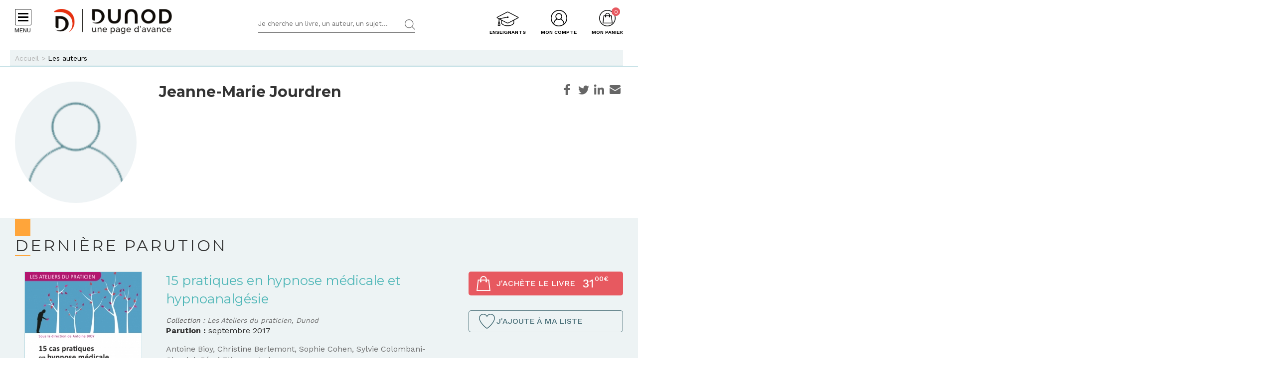

--- FILE ---
content_type: text/html; charset=utf-8
request_url: https://www.dunod.com/livres-jeanne-marie-jourdren
body_size: 18921
content:
<!DOCTYPE html>
<html lang="fr" dir="ltr"
  xmlns:og="http://ogp.me/ns#">
<head>
  <!--[if IE]><![endif]-->
<meta http-equiv="Content-Type" content="text/html; charset=utf-8" />
<link rel="shortcut icon" href="https://www.dunod.com/sites/all/themes/dunod/favicon.ico" type="image/vnd.microsoft.icon" />
<meta name="tdm-reservation" content="1" />
<script type="text/javascript">window.gdprAppliesGlobally=true;(function(){function a(e){if(!window.frames[e]){if(document.body&&document.body.firstChild){var t=document.body;var n=document.createElement("iframe");n.style.display="none";n.name=e;n.title=e;t.insertBefore(n,t.firstChild)}
else{setTimeout(function(){a(e)},5)}}}function e(n,r,o,c,s){function e(e,t,n,a){if(typeof n!=="function"){return}if(!window[r]){window[r]=[]}var i=false;if(s){i=s(e,t,n)}if(!i){window[r].push({command:e,parameter:t,callback:n,version:a})}}e.stub=true;function t(a){if(!window[n]||window[n].stub!==true){return}if(!a.data){return}
var i=typeof a.data==="string";var e;try{e=i?JSON.parse(a.data):a.data}catch(t){return}if(e[o]){var r=e[o];window[n](r.command,r.parameter,function(e,t){var n={};n[c]={returnValue:e,success:t,callId:r.callId};a.source.postMessage(i?JSON.stringify(n):n,"*")},r.version)}}
if(typeof window[n]!=="function"){window[n]=e;if(window.addEventListener){window.addEventListener("message",t,false)}else{window.attachEvent("onmessage",t)}}}e("__tcfapi","__tcfapiBuffer","__tcfapiCall","__tcfapiReturn");a("__tcfapiLocator");(function(e){
var t=document.createElement("script");t.id="spcloader";t.type="text/javascript";t.async=true;t.src="https://sdk.privacy-center.org/"+e+"/loader.js?target="+document.location.hostname;t.charset="utf-8";var n=document.getElementsByTagName("script")[0];n.parentNode.insertBefore(t,n)})("a6aa1a48-a18c-4d91-8e3a-2d4a1ef9ec9a")})();</script><meta content="IE=edge,chrome=1" http-equiv="X-UA-Compatible" />
<meta content="width=device-width, user-scalable=no, initial-scale=1.0, minimum-scale=1.0, maximum-scale=1.0" name="viewport" />
<meta content="AgjmAIHKJJvIJ2cK0UphnkgRQtTRpZplbAccdYj-i4g" name="google-site-verification" />
<meta name="description" content="Ouvrages publiés par Jeanne-Marie Jourdren : les dernières parutions et sa bibliographie aux éditions Dunod" />
<link rel="canonical" href="https://www.dunod.com/livres-jeanne-marie-jourdren" />
<link rel="shortlink" href="https://www.dunod.com/node/52532" />
<meta property="og:site_name" content="Dunod" />
<meta property="og:type" content="author" />
<meta property="og:url" content="https://www.dunod.com/livres-jeanne-marie-jourdren" />
<meta property="og:title" content="Jeanne-Marie Jourdren" />
<meta property="og:updated_time" content="2026-01-31T06:00:01+01:00" />
<meta name="twitter:card" content="summary_large_image" />
<meta name="twitter:url" content="https://www.dunod.com/livres-jeanne-marie-jourdren" />
<meta name="twitter:title" content="Jeanne-Marie Jourdren" />
<meta property="article:published_time" content="2026-01-31T06:00:01+01:00" />
<meta property="article:modified_time" content="2026-01-31T06:00:01+01:00" />
  <title>Livres de Jeanne-Marie Jourdren : bibliographie - Dunod</title>
  <link type="text/css" rel="stylesheet" href="/sites/default/files/advagg_css/css__Bw3BiwfudM4YYOV7gmnyqqJFT25Xee9tQkfur3gBsp0__GAc42c3_-Y5_NUZH49l2QO__ZV09LrAxW75CtdjTEcI__X327oPIakt7lJDYZk1u9JJap3Wxuf4z39kRXgGJQ--I.css" media="all" />
<link type="text/css" rel="stylesheet" href="/sites/default/files/advagg_css/css__9FODXrEtntKS2p5TvtTcU_F-mMo8daQwyVHwAEvUIps__owE1qDjZeYmDCmAJraQgZjOMOVIavMdjSliAxtSyZMc__X327oPIakt7lJDYZk1u9JJap3Wxuf4z39kRXgGJQ--I.css" media="print" />
<link type="text/css" rel="stylesheet" href="/sites/default/files/advagg_css/css__mn06S9Kpk7M2XBKYkxycoo1SDEvW5WM_LLL_Xd_fFrc__KL9fbWPuy1w7FTOJbl6O-OKiDC0zANERthXhZ7dFf50__X327oPIakt7lJDYZk1u9JJap3Wxuf4z39kRXgGJQ--I.css" media="screen" />
  <script type="text/javascript" src="/sites/default/files/advagg_js/js__vmePF4Dp8bPkg81UKngZykilw5OZS1fP5YnScEtCamY__ATnX8WF8ltra-g2RmFaF163qjG6u_xdvxVSENyHJmQk__X327oPIakt7lJDYZk1u9JJap3Wxuf4z39kRXgGJQ--I.js"></script>
<script type="text/javascript" src="/sites/default/files/advagg_js/js__kjEdPT3y7lyqV1kBfpJuGWvlWw7H6hVe1LTIiDsi9bg__4xDbmF8Fd9E2CjEVMrY31W1pK5gGzace2bV_ahZk_sk__X327oPIakt7lJDYZk1u9JJap3Wxuf4z39kRXgGJQ--I.js"></script>
<script type="text/javascript" src="/sites/default/files/advagg_js/js__fIX34OXVx_PTMM7xNv5VTwAgmztqgs9WQPphvX97xXs__CrDs0gTQjXRmIST104WLbMxjUwqV3qxK8mdk6arzCqU__X327oPIakt7lJDYZk1u9JJap3Wxuf4z39kRXgGJQ--I.js"></script>
<script type="text/javascript" src="/sites/default/files/advagg_js/js__ILcDTlNIroDg6fLpLx5XaE24njreDs0cp5j56OwbVDM__XC3V27iHliKd0yiaNPErYzWLPaQY4CdbjGE_Z6-oOi0__X327oPIakt7lJDYZk1u9JJap3Wxuf4z39kRXgGJQ--I.js"></script>
<script type="text/javascript" src="/sites/default/files/advagg_js/js__lK3pqUSuy4P4TlNpjMnHsqrcCet5MHaxOkaXI3enY_o__jjFFApoOFetYaSMrt1LmlmJ9Zcmt7MpVbZPh_d65xPc__X327oPIakt7lJDYZk1u9JJap3Wxuf4z39kRXgGJQ--I.js"></script>
<script type="text/javascript">
<!--//--><![CDATA[//><!--
document.createElement( "picture" );
//--><!]]>
</script>
<script type="text/javascript" src="/sites/default/files/advagg_js/js__xbWWzQ4wkCfe8HaW2iiGmqIht3zeXYswRmHthdt-fpI__FMEwyeCTMu0rhh_2OP_tgeqWgJDxteVuAAvKzz9-I_8__X327oPIakt7lJDYZk1u9JJap3Wxuf4z39kRXgGJQ--I.js"></script>
<script type="text/javascript">
<!--//--><![CDATA[//><!--
// GTM dataLayer start
window.dataLayer = window.dataLayer || [];
var WasabiTaggage = WasabiTaggage || {};
WasabiTaggage.data = {"page_category_level_1":null,"page_template":"Page auteur","page_subtemplate":"Page auteur","contains_error_info":false,"contains_form_info":false,"form_name":null,"form_is_confirmation":false,"form_is_in_error":false,"contains_list_products":false,"contains_product_info":false,"contains_checkout_info":false,"contains_purchase_info":false,"list_is_search_results":false,"teenager_content":0,"page_type":"auteur","page_category":"auteur","book_author":"jeanne marie jourdren","remote_addr":"3.15.171.111","environment":"prod","ua":"UA-18469018-1","user_type":"Visiteur","contains_user_info":false,"lang":"fr"};
dataLayer.push(WasabiTaggage.data);
//--><!]]>
</script>
<script type="text/javascript">
<!--//--><![CDATA[//><!--
// Google Tag Manager
(function(w,d,s,l,i){w[l]=w[l]||[];w[l].push({'gtm.start':
new Date().getTime(),event:'gtm.js'});var f=d.getElementsByTagName(s)[0],
j=d.createElement(s),dl=l!='dataLayer'?'&l='+l:'';j.async=true;j.src=
'https://www.googletagmanager.com/gtm.js?id='+i+dl;f.parentNode.insertBefore(j,f);
})(window,document,'script','dataLayer','GTM-K4TLZCN');
//--><!]]>
</script>
<script type="text/javascript" src="https://www.youtube.com/iframe_api"></script>
<script type="text/javascript" src="/sites/default/files/advagg_js/js__BnXbv0A5JVJOF_NGAMKJYTTlv-BK3_se1tEmxZTF_60__oLF7rIQfU8zOXT0i48ANCp52GPqNKDeqq4wewwyl_MA__X327oPIakt7lJDYZk1u9JJap3Wxuf4z39kRXgGJQ--I.js"></script>
<script type="text/javascript">
<!--//--><![CDATA[//><!--
jQuery.extend(Drupal.settings, {"basePath":"\/","pathPrefix":"","setHasJsCookie":0,"ajaxPageState":{"theme":"dunod","theme_token":"tAjA9QMaA9-3PH2vCS1tPL7dOnp1n0dCWjfZ4Pbknek","jquery_version":"1.10","css":{"modules\/system\/system.base.css":1,"modules\/system\/system.menus.css":1,"modules\/system\/system.messages.css":1,"modules\/system\/system.theme.css":1,"modules\/comment\/comment.css":1,"sites\/all\/modules\/contrib\/date\/date_api\/date.css":1,"sites\/all\/modules\/contrib\/date\/date_popup\/themes\/datepicker.1.7.css":1,"modules\/field\/theme\/field.css":1,"sites\/all\/modules\/contrib\/geofield_gmap\/geofield_gmap.css":1,"sites\/all\/modules\/contrib\/logintoboggan\/logintoboggan.css":1,"sites\/all\/modules\/contrib\/scald\/modules\/fields\/mee\/css\/editor-global.css":1,"modules\/node\/node.css":1,"sites\/all\/modules\/contrib\/picture\/picture_wysiwyg.css":1,"sites\/all\/modules\/contrib\/scald_file\/scald_file.css":1,"sites\/all\/modules\/contrib\/scald_iframe\/scald_iframe.css":1,"modules\/user\/user.css":1,"sites\/all\/modules\/contrib\/views\/css\/views.css":1,"sites\/all\/modules\/contrib\/ckeditor\/css\/ckeditor.css":1,"sites\/all\/modules\/contrib\/ctools\/css\/ctools.css":1,"sites\/all\/modules\/contrib\/linkedin\/linkedin_auth\/linkedin_auth.css":1,"sites\/all\/themes\/prime\/stylesheets\/prime_style.css":1,"sites\/all\/themes\/dunod\/stylesheets\/dunod_style.css":1,"sites\/all\/themes\/prime\/stylesheets\/prime_print.css":1,"sites\/all\/themes\/dunod\/stylesheets\/dunod_print.css":1,"sites\/all\/themes\/dunod\/javascripts\/vendor\/colorbox\/example1\/colorbox.css":1},"js":{"sites\/all\/modules\/contrib\/picture\/picturefill2\/picturefill.min.js":1,"sites\/all\/modules\/contrib\/picture\/picture.min.js":1,"sites\/all\/modules\/custom\/dunod_social\/dunod_social.js":1,"sites\/all\/modules\/contrib\/jquery_update\/replace\/jquery\/1.10\/jquery.min.js":1,"misc\/jquery-extend-3.4.0.js":1,"misc\/jquery-html-prefilter-3.5.0-backport.js":1,"misc\/jquery.once.js":1,"misc\/drupal.js":1,"sites\/all\/modules\/custom\/dunod_wasabi\/js\/helpers.js":1,"sites\/all\/modules\/custom\/dunod_wasabi\/js\/form_error.js":1,"sites\/all\/modules\/custom\/dunod_wasabi\/js\/behaviors.js":1,"sites\/all\/modules\/custom\/dunod_wasabi\/js\/auto_taggage.js":1,"sites\/all\/modules\/contrib\/jquery_update\/replace\/ui\/external\/jquery.cookie.js":1,"sites\/all\/modules\/contrib\/jquery_update\/replace\/misc\/jquery.form.min.js":1,"misc\/form.js":1,"misc\/ajax.js":1,"sites\/all\/modules\/contrib\/jquery_update\/js\/jquery_update.js":1,"sites\/all\/modules\/contrib\/geofield_gmap\/geofield_gmap.js":1,"public:\/\/languages\/fr_kjzi7txtJ5n_-a3WLXGC6roVObjMt1oMZ1cNLJJLP7U.js":1,"https:\/\/www.youtube.com\/iframe_api":1,"sites\/all\/modules\/contrib\/antibot\/js\/antibot.js":1,"misc\/progress.js":1,"sites\/all\/modules\/custom\/dunod_user\/js\/dunod_user_login_block.js":1,"sites\/all\/modules\/contrib\/field_group\/field_group.js":1,"sites\/all\/themes\/prime\/javascripts\/prime.js":1,"sites\/all\/themes\/dunod\/javascripts\/vendor\/checkmobile.js":1,"sites\/all\/themes\/dunod\/javascripts\/vendor\/waypoints\/jquery.waypoints.min.js":1,"sites\/all\/themes\/dunod\/javascripts\/vendor\/slick\/slick.min.js":1,"sites\/all\/themes\/dunod\/javascripts\/vendor\/pscrollbar\/perfect-scrollbar.min.js":1,"sites\/all\/themes\/dunod\/javascripts\/vendor\/stepper\/jquery.fs.stepper.js":1,"sites\/all\/themes\/dunod\/javascripts\/vendor\/custom-scrollbar\/jquery.custom-scrollbar.min.js":1,"sites\/all\/themes\/dunod\/javascripts\/vendor\/selectize\/selectize.min.js":1,"sites\/all\/themes\/dunod\/javascripts\/vendor\/masonry\/masonry.pkgd.min.js":1,"sites\/all\/themes\/dunod\/javascripts\/vendor\/animateNumber\/jquery.animateNumber.min.js":1,"sites\/all\/themes\/dunod\/javascripts\/vendor\/colorbox\/jquery.colorbox-min.js":1,"sites\/all\/themes\/dunod\/javascripts\/vendor\/desandro\/imagesloaded.pkgd.min.js":1,"sites\/all\/themes\/dunod\/javascripts\/youtube.js":1,"sites\/all\/themes\/dunod\/javascripts\/scripts.js":1,"sites\/all\/themes\/dunod\/javascripts\/commerce.js":1,"sites\/all\/themes\/dunod\/javascripts\/didomi.js":1}},"playerCallbackUrl":"ajax\/atom\/%\/video-player","antibot":{"forms":{"user-login-form":{"action":"\/livres-jeanne-marie-jourdren?destination=node\/52532","key":"12b99d8533907de29858e06d1179132d"}}},"ajax":{"edit-submit":{"callback":"_dunod_user_login_ajax","wrapper":"ajax-messages","method":"html","effect":"fade","event":"click","url":"\/system\/ajax","submit":{"_triggering_element_name":"op","_triggering_element_value":"Je me connecte"}}},"urlIsAjaxTrusted":{"\/system\/ajax":true,"\/livres-jeanne-marie-jourdren?destination=node\/52532":true},"field_group":{"html-element":"derniere_parution"}});
//--><!]]>
</script>
</head>
<body class="html not-front not-logged-in no-sidebars page-node page-node- page-node-52532 node-type-auteur context-commun context-commun" >
  <div id="skip-link">
    <a href="#main-content" class="element-invisible element-focusable">Aller au contenu principal</a>
  </div>
      <div id="page-wrapper">

    <div id="page">

      <div id="toolbar">
        <section class="section clearfix">
                  </section>
      </div> <!-- /.section, /#toolbar -->
      <header id="header">
        <section class="section clearfix">

          <div class="hamburger">
            <div class="hamburger-icon">
              <span></span>
              <span></span>
              <span></span>
              <span></span>
            </div>
            <div class="hlabel">Menu</div>
          </div>

                      <a href="/" title="Accueil" rel="home" class="logo" data-wasabi-action-code="header_logo" data-wasabi-ga-category="Header" data-wasabi-ga-action="Logo" data-wasabi-ga-label="Clic">
            <img src="https://www.dunod.com/sites/all/themes/dunod/logo-2020.png" alt="Accueil" />
            </a>
          
          
          <a href="#" class="mobile-search">&nbsp;</a>

          


            <div class="region region-header">
    <!-- Google Tag Manager (noscript) -->
<noscript><iframe src="https://www.googletagmanager.com/ns.html?id=GTM-K4TLZCN"
height="0" width="0" style="display:none;visibility:hidden"></iframe></noscript>
<!-- End Google Tag Manager (noscript) --><div id="block-dunod-search-search" class="block block-dunod-search">

    
  <div class="content">
    <form method="GET" action="/recherche" accept-charset="UTF-8"><div><div class="form-item form-type-textfield form-item-text">
  <label class="element-invisible">Termes de recherches </label>
 <input placeholder="Je cherche un livre, un auteur, un sujet..." type="text" name="text" size="60" maxlength="128" class="form-text" />
</div>
<input type="submit" value="Rechercher" class="form-submit" /></div></form>  </div>
</div>
<div id="block-dunod-commerce-cart" class="block block-dunod-commerce">

    <div  class="titre" data-wasabi-action-code="header_monpanier" data-wasabi-ga-category="Header" data-wasabi-ga-label="Clic"><span>Mon panier</span></div>
  
  <div class="content">
    <div class="cart-summary cart-empty"><a class="cart-toggle" href="/cart"><span class="count">0</span></a></div><div class="cart-items"><div class="cart-header"><div class="titre"></div>
<span class="close">X</span></div><div class="products">Mon panier est vide.</div>
</div>  </div>
</div>
<div id="block-dunod-user-user-login-block" class="block block-dunod-user">

    <div  data-wasabi-action-code="header_moncompte" data-wasabi-ga-category="Header" data-wasabi-ga-action="Mon compte" data-wasabi-ga-label="Clic" class="titre"><span>Mon compte</span></div>
  
  <div class="content">
    <div class="user-login-block"><div class="left"><div class="titre">C'est ma première visite</div>
<div class="item-list"><ul><li class="first">Bénéficiez d'un compte unique sur web, mobile ou tablette</li>
<li>Simplifiez-vous la commande</li>
<li>Accédez plus rapidement aux "+ en ligne"</li>
<li>Recevez des invitations à de nombreux événements</li>
<li>Soyez informé des nouveautés et de l'actu des auteurs et recevez les communications de Dunod</li>
<li class="last">Livraison en France métropolitaine uniquement</li>
</ul></div><a href="/user/register" class="creer-compte">Je crée mon compte</a><div class="titre enseignant">Enseignant ?</div>
<div class="item-list"><ul><li class="first last">Découvrez l'Espace Enseignants du Supérieur et les offres qui vous sont réservées</li>
</ul></div><a href="https://enseignants.dunod.com" class="creer-compte" target="_blank">Je découvre</a></div><div class="right"><noscript>
  <style>form.antibot { display: none !important; }</style>
  <div class="antibot-no-js antibot-message antibot-message-warning messages warning">
    You must have JavaScript enabled to use this form.  </div>
</noscript>
<span class="close">X</span><form data-form-name="Connexion" class="antibot" action="/antibot" method="post" id="user-login-form" accept-charset="UTF-8"><div><div class="titre">On se connait déjà ? Bienvenue !</div>
<input type="hidden" name="form_build_id" value="form-zXZ9t2rYPjmnsvUOYAFMnINJu3ZsJxIxze9_L9CZ_uk" />
<input type="hidden" name="form_id" value="user_login_block" />
<input type="hidden" name="antibot_key" value="" />
<div class="ajax-messages"></div><input type="hidden" name="destination" value="node/52532" />
<div class="form-item form-type-textfield form-item-name">
  <label for="edit-name">Mon e-mail <span class="form-required" title="Ce champ est requis.">*</span></label>
 <input type="text" id="edit-name" name="name" value="" size="15" maxlength="60" class="form-text required" />
</div>
<div class="form-item form-type-password form-item-pass">
  <label for="edit-pass">Mon mot de passe <span class="form-required" title="Ce champ est requis.">*</span></label>
 <input type="password" autocomplete="off" id="edit-pass" name="pass" size="15" maxlength="128" class="form-text required" />
</div>
<div class="form-item form-type-checkbox form-item-remember-me">
 <input type="checkbox" id="edit-remember-me" name="remember_me" value="1" class="form-checkbox" />  <label class="option" for="edit-remember-me">Je reste connecté </label>

</div>
<div class="form-actions form-wrapper" id="edit-actions"><input type="submit" id="edit-submit" name="op" value="Je me connecte" class="form-submit" /></div><div class="forgot-password"><a href="/user/password">Mot de passe oublié ?</a></div><fieldset class="social-login form-wrapper" id="edit-social"><legend><span class="fieldset-legend">ou</span></legend><div class="fieldset-wrapper"><ul class="social-networks"><li><input class="edit-social-link-facebook form-submit" data-wasabi-action-code="checkout_connexion_2_mode" data-wasabi-ga-action="Popin_Connexion 2" data-wasabi-ga-label="Mode de connexion rapide_Facebook" type="submit" id="edit-social-link-facebook" name="op" value="Se connecter avec Facebook" /></li><li><input id="linked-button" data-button-href="/linkedin/login/0" class="edit-social-link-linkedin form-submit" data-wasabi-action-code="checkout_connexion_2_mode" data-wasabi-ga-action="Popin_Connexion 2" data-wasabi-ga-label="Mode de connexion rapide_Linkedin" type="submit" name="op" value="Se connecter avec Linkedin" /></li></ul></div></fieldset>
<a href="https://www.facebook.com/v2.5/dialog/oauth?client_id=1818951151658533&amp;redirect_uri=https%3A//www.dunod.com/fboauth/connect&amp;display=popup&amp;scope=email" class="facebook-action-connect fboauth-popup element-invisible">FB connect</a></div></form></div></div>  </div>
</div>
<div id="block-dunod-common-espace-enseignants" class="block block-dunod-common">

    
  <div class="content">
    <a href="/enseignants" class="espace-enseignants" title="Espace enseignants du supérieur" data-wasabi-action-code="header_espace_enseignants" data-wasabi-ga-category="Header" data-wasabi-ga-action="Espace enseignants du supérieur" data-wasabi-ga-label="Clic">Enseignants</a>  </div>
</div>
<div id="block-dunod-search-liens-rapides" class="block block-dunod-search">

    <div  class="titre">Liens rapides</div>
  
  <div class="content">
    <div class="item-list"><ul><li class="thematique-15209 first"><a href="/sciences-techniques">Sciences &amp; Techniques</a></li>
<li class="thematique-15210"><a href="/entreprise-et-economie">Entreprise et économie</a></li>
<li class="thematique-15211"><a href="/sciences-humaines-et-sociales">Sciences humaines et sociales</a></li>
<li class="thematique-15212"><a href="/histoire-geographie-et-sciences-politiques">Histoire, Géographie et Sciences politiques</a></li>
<li class="thematique-15213"><a href="/prepas-concours">Prépas &amp; Concours</a></li>
<li class="thematique-15214"><a href="/lettres-et-arts">Lettres et Arts</a></li>
<li class="thematique-15215 last"><a href="/vie-pratique">Vie pratique</a></li>
</ul></div>  </div>
</div>
  </div>

        </section>
      </header> <!-- /.section, /#header -->
      <div id="header-cart">
        <section class="section clearfix">
          <div class="container">
                        <div class="cart-logo"><a href="/"><img src="https://www.dunod.com/sites/all/themes/dunod/logo-2020.png" alt="Accueil"></a></div>
                      </div>
        </section>
      </div>

      <!-- navigation -->
            <nav id="navigation">
        <div class="navcont">
          <div class="region region-sidebar">
    <div id="block-dunod-common-menu-principal-thematiques" class="block block-dunod-common">

    
  <div class="content">
    <div class="menu-thematiques"><div class="item-list"><ul><li class="thematique-15209 first"><a href="/thematique/sciences-techniques" class="menu-link">Sciences &amp; Techniques</a></li>
<li class="thematique-15210"><a href="/thematique/entreprise-et-economie" class="menu-link">Entreprise et économie</a></li>
<li class="thematique-15211"><a href="/thematique/sciences-humaines-et-sociales" class="menu-link">Sciences humaines et sociales</a></li>
<li class="thematique-15212"><a href="/thematique/histoire-geographie-et-sciences-politiques" class="menu-link">Histoire, Géographie et Sciences politiques</a></li>
<li class="thematique-15213"><a href="/thematique/prepas-concours" class="menu-link">Prépas &amp; Concours</a></li>
<li class="thematique-15214"><a href="/thematique/lettres-et-arts" class="menu-link">Lettres et Arts</a></li>
<li class="thematique-15215 last"><a href="/thematique/vie-pratique" class="menu-link">Vie pratique</a></li>
</ul></div></div><div class="menu-principal"><div class="item-list"><ul><li class="dernieres-parutions first"><a href="/recherche/etat/Nouveaut%C3%A9" class="menu-link">Dernières parutions</a></li>
<li class="meilleures-ventes"><a href="/recherche/etat/Meilleure%20vente" class="menu-link">Meilleures ventes</a></li>
<li class="actualites"><a href="/type/publication" class="menu-link">Actualités</a></li>
<li class="espace-enseignants"><a href="https://www.dunod.com/enseignants" class="menu-link">Espace enseignants</a></li>
<li class="espace-presse"><a href="/relation-presse" class="menu-link">Espace presse</a></li>
<li class="dunod-formation"><a href="https://dunod-formation.com/" class="menu-link">Dunod Formation</a></li>
<li class="latelier-dunod"><a href="/atelier-dunod-edition-livres-sur-mesure" class="menu-link">L&#039;Atelier Dunod</a></li>
<li class="droits-derives-subsidiary-rights"><a href="/droits-etrangers-et-derives" class="menu-link">Droits dérivés / Subsidiary rights</a></li>
<li class="newsletters"><a href="/newsletters" class="menu-link">Newsletters</a></li>
<li class="librairies"><a href="/librairies" class="menu-link">Librairies</a></li>
<li class="contactez-nous"><a href="/contacts" class="menu-link">Contactez-nous</a></li>
<li class="aide last"><a href="/aide" class="menu-link">Aide</a></li>
</ul></div></div>  </div>
</div>
<div id="block-dunod-common-menu-sous-thematiques" class="block block-dunod-common">

    
  <div class="content">
    <div class="sous-thematique-block sciences-techniques-sous-thematique-block thematique-15209"><div class="sous-thematiques-header"><div class="voir-tout"><a href="/sciences-techniques">Voir tout <span class="label-title">Sciences &amp; Techniques</span></a><a href="/" class="close-sub-menu toggle-js toggle-always-js" data-toggle-class="sub-menu-opened-js">X</a></div></div><div class="sous-thematiques-content"><div class="sujets"><div class="title">Sujet</div>
<div class="item-list"><ul><li class="first"><a href="/thematique/sciences-techniques/sciences-fondamentales">Sciences fondamentales</a></li>
<li><a href="/thematique/sciences-techniques/technique-et-sciences-appliquees">Technique et sciences appliquées</a></li>
<li class="last"><a href="/thematique/sciences-techniques/informatique">Informatique</a></li>
</ul></div></div><div class="a-la-une"><div class="title">A la une</div>
<div class="item-list"><ul><li class="first"><a href="/construisons-aujourd-hui-informatique-demain">Construisons aujourd’hui l’informatique de demain</a></li>
<li><a href="/petits-experts-sciences-essentiel-en-fiches-illustrees">Les petits experts SCIENCES L’essentiel en fiches illustrées !</a></li>
<li class="last"><a href="/tousmakers">TousMakers</a></li>
</ul></div><div class="articles livres"><div id="node-66890" class="node node-article node-article-petit-bloc clearfix">

  
  
  <div class="content">
    <a href="/sciences-techniques/eureka-essai-sur-univers-materiel-et-spirituel" data-thematiques="Sciences &amp; Techniques_Sciences fondamentales" data-title="Eurêka" data-sku="9782100889556" data-product="{&quot;product_id&quot;:&quot;37915&quot;,&quot;product_name&quot;:&quot;Eur\u00eaka&quot;,&quot;product_category_level_1&quot;:&quot;Sciences &amp; Techniques&quot;,&quot;product_category_level_2&quot;:&quot;Sciences fondamentales&quot;,&quot;product_category_level_3&quot;:&quot;Physique&quot;,&quot;product_category_level_4&quot;:&quot;Tout public&quot;,&quot;product_isbn&quot;:&quot;9782100889556&quot;,&quot;product_author&quot;:&quot;Charles Baudelaire, Jean-Pierre Luminet, Edgar Allan Poe&quot;,&quot;product_publication_date&quot;:&quot;2026&quot;,&quot;product_publication_date_full&quot;:&quot;2026-01-13T22:00:00+0000&quot;,&quot;product_collection&quot;:&quot;Dunod Poche&quot;,&quot;product_brand&quot;:&quot;Dunod&quot;,&quot;product_price&quot;:7.49,&quot;product_type&quot;:&quot;papier&quot;,&quot;product_currency&quot;:&quot;euro&quot;,&quot;product_is_in_launch_offer&quot;:false,&quot;product_is_in_stock&quot;:true,&quot;product_has_video&quot;:false,&quot;product_has_extract&quot;:true,&quot;product_has_additional_material&quot;:false,&quot;product_quantity&quot;:1}"><div class="field field-name-field-media-principal field-type-atom-reference field-label-hidden"><div class="field-items"><div class="field-item even"><!-- scald=72852:petit --><picture  title="/DUNOD/2025/9782100889556-001-X.jpeg">
<!--[if IE 9]><video style="display: none;"><![endif]-->
<source srcset="https://www.dunod.com/sites/default/files/styles/petit_desktop/public/thumbnails/image/9782100889556-001-X.jpeg 1x" media="(min-width: 768px)" />
<source srcset="https://www.dunod.com/sites/default/files/styles/petit_desktop/public/thumbnails/image/9782100889556-001-X.jpeg 1x" media="(max-width: 767px)" />
<!--[if IE 9]></video><![endif]-->
<img  src="https://www.dunod.com/sites/default/files/styles/petit_desktop/public/thumbnails/image/9782100889556-001-X.jpeg" alt="Eurêka" title="/DUNOD/2025/9782100889556-001-X.jpeg" />
</picture><!-- END scald=72852 --></div></div></div><div class="field field-name-title-field field-type-text field-label-hidden"><div class="field-items"><div class="field-item even">Eurêka</div></div></div></a>  </div>

  
  
</div>
<div id="node-66894" class="node node-article node-article-petit-bloc clearfix">

  
  
  <div class="content">
    <a href="/sciences-techniques/cote-obscur-univers" data-thematiques="Sciences &amp; Techniques_Sciences fondamentales" data-title="Le côté obscur de l&#039;univers" data-sku="9782100890057" data-product="{&quot;product_id&quot;:&quot;37919&quot;,&quot;product_name&quot;:&quot;Le c\u00f4t\u00e9 obscur de l&#039;univers&quot;,&quot;product_category_level_1&quot;:&quot;Sciences &amp; Techniques&quot;,&quot;product_category_level_2&quot;:&quot;Sciences fondamentales&quot;,&quot;product_category_level_3&quot;:&quot;Physique&quot;,&quot;product_category_level_4&quot;:&quot;Tout public&quot;,&quot;product_isbn&quot;:&quot;9782100890057&quot;,&quot;product_author&quot;:&quot;Herv\u00e9 Dole, Pierre L\u00e9na&quot;,&quot;product_publication_date&quot;:&quot;2026&quot;,&quot;product_publication_date_full&quot;:&quot;2026-01-13T22:00:00+0000&quot;,&quot;product_collection&quot;:&quot;Dunod Poche&quot;,&quot;product_brand&quot;:&quot;Dunod&quot;,&quot;product_price&quot;:7.49,&quot;product_type&quot;:&quot;papier&quot;,&quot;product_currency&quot;:&quot;euro&quot;,&quot;product_is_in_launch_offer&quot;:false,&quot;product_is_in_stock&quot;:true,&quot;product_has_video&quot;:true,&quot;product_has_extract&quot;:true,&quot;product_has_additional_material&quot;:false,&quot;product_quantity&quot;:1}"><div class="field field-name-field-media-principal field-type-atom-reference field-label-hidden"><div class="field-items"><div class="field-item even"><!-- scald=72856:petit --><picture  title="/DUNOD/2025/9782100890057-001-X.jpeg">
<!--[if IE 9]><video style="display: none;"><![endif]-->
<source srcset="https://www.dunod.com/sites/default/files/styles/petit_desktop/public/thumbnails/image/9782100890057-001-X.jpeg 1x" media="(min-width: 768px)" />
<source srcset="https://www.dunod.com/sites/default/files/styles/petit_desktop/public/thumbnails/image/9782100890057-001-X.jpeg 1x" media="(max-width: 767px)" />
<!--[if IE 9]></video><![endif]-->
<img  src="https://www.dunod.com/sites/default/files/styles/petit_desktop/public/thumbnails/image/9782100890057-001-X.jpeg" alt="Le côté obscur de l&#039;univers" title="/DUNOD/2025/9782100890057-001-X.jpeg" />
</picture><!-- END scald=72856 --></div></div></div><div class="field field-name-title-field field-type-text field-label-hidden"><div class="field-items"><div class="field-item even">Le côté obscur de l'univers</div></div></div></a>  </div>

  
  
</div>
<div id="node-66889" class="node node-article node-article-petit-bloc clearfix">

  
  
  <div class="content">
    <a href="/sciences-techniques/legendes-terre-quand-mythes-racontent-geologie-nos-paysages" data-thematiques="Sciences &amp; Techniques_Sciences fondamentales" data-title="Légendes de la Terre" data-sku="9782100889549" data-product="{&quot;product_id&quot;:&quot;37914&quot;,&quot;product_name&quot;:&quot;L\u00e9gendes de la Terre&quot;,&quot;product_category_level_1&quot;:&quot;Sciences &amp; Techniques&quot;,&quot;product_category_level_2&quot;:&quot;Sciences fondamentales&quot;,&quot;product_category_level_3&quot;:&quot;Sciences de la Terre et environnement&quot;,&quot;product_category_level_4&quot;:&quot;Tout public&quot;,&quot;product_isbn&quot;:&quot;9782100889549&quot;,&quot;product_author&quot;:&quot;Charles Frankel, J\u00e9r\u00f4me Lereculey&quot;,&quot;product_publication_date&quot;:&quot;2026&quot;,&quot;product_publication_date_full&quot;:&quot;2026-01-13T22:00:00+0000&quot;,&quot;product_collection&quot;:&quot;Dunod Poche&quot;,&quot;product_brand&quot;:&quot;Dunod&quot;,&quot;product_price&quot;:9.38,&quot;product_type&quot;:&quot;papier&quot;,&quot;product_currency&quot;:&quot;euro&quot;,&quot;product_is_in_launch_offer&quot;:false,&quot;product_is_in_stock&quot;:true,&quot;product_has_video&quot;:false,&quot;product_has_extract&quot;:true,&quot;product_has_additional_material&quot;:false,&quot;product_quantity&quot;:1}"><div class="field field-name-field-media-principal field-type-atom-reference field-label-hidden"><div class="field-items"><div class="field-item even"><!-- scald=72851:petit --><picture  title="/DUNOD/2025/9782100889549-001-X.jpeg">
<!--[if IE 9]><video style="display: none;"><![endif]-->
<source srcset="https://www.dunod.com/sites/default/files/styles/petit_desktop/public/thumbnails/image/9782100889549-001-X.jpeg 1x" media="(min-width: 768px)" />
<source srcset="https://www.dunod.com/sites/default/files/styles/petit_desktop/public/thumbnails/image/9782100889549-001-X.jpeg 1x" media="(max-width: 767px)" />
<!--[if IE 9]></video><![endif]-->
<img  src="https://www.dunod.com/sites/default/files/styles/petit_desktop/public/thumbnails/image/9782100889549-001-X.jpeg" alt="Légendes de la Terre" title="/DUNOD/2025/9782100889549-001-X.jpeg" />
</picture><!-- END scald=72851 --></div></div></div><div class="field field-name-title-field field-type-text field-label-hidden"><div class="field-items"><div class="field-item even">Légendes de la Terre</div></div></div></a>  </div>

  
  
</div>
</div></div></div></div><div class="sous-thematique-block entreprise-et-economie-sous-thematique-block thematique-15210"><div class="sous-thematiques-header"><div class="voir-tout"><a href="/entreprise-et-economie">Voir tout <span class="label-title">Entreprise et économie</span></a><a href="/" class="close-sub-menu toggle-js toggle-always-js" data-toggle-class="sub-menu-opened-js">X</a></div></div><div class="sous-thematiques-content"><div class="sujets"><div class="title">Sujet</div>
<div class="item-list"><ul><li class="first"><a href="/thematique/entreprise-et-economie/economie">Economie</a></li>
<li><a href="/thematique/entreprise-et-economie/gestion-et-administration">Gestion et administration</a></li>
<li><a href="/thematique/entreprise-et-economie/strategie-et-entrepreneuriat">Stratégie et entrepreneuriat</a></li>
<li><a href="/thematique/entreprise-et-economie/management-et-rh">Management et RH</a></li>
<li><a href="/thematique/entreprise-et-economie/marketing-communication-vente">Marketing - Communication - Vente</a></li>
<li class="last"><a href="/thematique/entreprise-et-economie/vie-professionnelle">Vie professionnelle</a></li>
</ul></div></div><div class="a-la-une"><div class="title">A la une</div>
<div class="item-list"><ul><li class="first last"><a href="/petits-experts-points-cles-en-fiches-pratiques">Les Petits Experts : les points clés en fiches pratiques</a></li>
</ul></div><div class="articles livres"><div id="node-66887" class="node node-article node-article-petit-bloc clearfix">

  
  
  <div class="content">
    <a href="/entreprise-et-economie/diagnostic-strategique-competitivite-performance-et-creation-valeur-1" data-thematiques="Entreprise et économie_Stratégie et entrepreneuriat" data-title="Diagnostic stratégique" data-sku="9782100889495" data-product="{&quot;product_id&quot;:&quot;37912&quot;,&quot;product_name&quot;:&quot;Diagnostic strat\u00e9gique&quot;,&quot;product_category_level_1&quot;:&quot;Entreprise et \u00e9conomie&quot;,&quot;product_category_level_2&quot;:&quot;Strat\u00e9gie et entrepreneuriat&quot;,&quot;product_category_level_3&quot;:&quot;Strat\u00e9gie, consulting&quot;,&quot;product_category_level_4&quot;:&quot;Professionnel&quot;,&quot;product_isbn&quot;:&quot;9782100889495&quot;,&quot;product_author&quot;:&quot;Olivier Meier&quot;,&quot;product_publication_date&quot;:&quot;2026&quot;,&quot;product_publication_date_full&quot;:&quot;2026-01-13T22:00:00+0000&quot;,&quot;product_collection&quot;:&quot;Strat\u00e9gie d&#039;entreprise&quot;,&quot;product_brand&quot;:&quot;Dunod&quot;,&quot;product_price&quot;:30.33,&quot;product_type&quot;:&quot;papier&quot;,&quot;product_currency&quot;:&quot;euro&quot;,&quot;product_is_in_launch_offer&quot;:false,&quot;product_is_in_stock&quot;:true,&quot;product_has_video&quot;:false,&quot;product_has_extract&quot;:true,&quot;product_has_additional_material&quot;:true,&quot;product_quantity&quot;:1}"><div class="field field-name-field-media-principal field-type-atom-reference field-label-hidden"><div class="field-items"><div class="field-item even"><!-- scald=72849:petit --><picture  title="/DUNOD/2025/9782100889495-001-X.jpeg">
<!--[if IE 9]><video style="display: none;"><![endif]-->
<source srcset="https://www.dunod.com/sites/default/files/styles/petit_desktop/public/thumbnails/image/9782100889495-001-X.jpeg 1x" media="(min-width: 768px)" />
<source srcset="https://www.dunod.com/sites/default/files/styles/petit_desktop/public/thumbnails/image/9782100889495-001-X.jpeg 1x" media="(max-width: 767px)" />
<!--[if IE 9]></video><![endif]-->
<img  src="https://www.dunod.com/sites/default/files/styles/petit_desktop/public/thumbnails/image/9782100889495-001-X.jpeg" alt="Diagnostic stratégique" title="/DUNOD/2025/9782100889495-001-X.jpeg" />
</picture><!-- END scald=72849 --></div></div></div><div class="field field-name-title-field field-type-text field-label-hidden"><div class="field-items"><div class="field-item even">Diagnostic stratégique</div></div></div></a>  </div>

  
  
</div>
<div id="node-66859" class="node node-article node-article-petit-bloc clearfix">

  
  
  <div class="content">
    <a href="/entreprise-et-economie/je-reussis-grace-mon-reseau-une-seule-rencontre-peut-changer-votre-vie-d-0" data-thematiques="Entreprise et économie_Stratégie et entrepreneuriat" data-title="Je réussis grâce à mon réseau" data-sku="9782100887811" data-product="{&quot;product_id&quot;:&quot;37884&quot;,&quot;product_name&quot;:&quot;Je r\u00e9ussis gr\u00e2ce \u00e0 mon r\u00e9seau&quot;,&quot;product_category_level_1&quot;:&quot;Entreprise et \u00e9conomie&quot;,&quot;product_category_level_2&quot;:&quot;Strat\u00e9gie et entrepreneuriat&quot;,&quot;product_category_level_3&quot;:&quot;Entrepreneuriat et start-up&quot;,&quot;product_category_level_4&quot;:&quot;Professionnel&quot;,&quot;product_isbn&quot;:&quot;9782100887811&quot;,&quot;product_author&quot;:&quot;Alain Bosetti, Mark Lahore&quot;,&quot;product_publication_date&quot;:&quot;2026&quot;,&quot;product_publication_date_full&quot;:&quot;2026-01-06T22:00:00+0000&quot;,&quot;product_collection&quot;:&quot;Entrepreneurs&quot;,&quot;product_brand&quot;:&quot;Dunod&quot;,&quot;product_price&quot;:16.97,&quot;product_type&quot;:&quot;papier&quot;,&quot;product_currency&quot;:&quot;euro&quot;,&quot;product_is_in_launch_offer&quot;:false,&quot;product_is_in_stock&quot;:true,&quot;product_has_video&quot;:false,&quot;product_has_extract&quot;:true,&quot;product_has_additional_material&quot;:false,&quot;product_quantity&quot;:1}"><div class="field field-name-field-media-principal field-type-atom-reference field-label-hidden"><div class="field-items"><div class="field-item even"><!-- scald=72819:petit --><picture  title="/DUNOD/2025/9782100887811-001-X.jpeg">
<!--[if IE 9]><video style="display: none;"><![endif]-->
<source srcset="https://www.dunod.com/sites/default/files/styles/petit_desktop/public/thumbnails/image/9782100887811-001-X.jpeg 1x" media="(min-width: 768px)" />
<source srcset="https://www.dunod.com/sites/default/files/styles/petit_desktop/public/thumbnails/image/9782100887811-001-X.jpeg 1x" media="(max-width: 767px)" />
<!--[if IE 9]></video><![endif]-->
<img  src="https://www.dunod.com/sites/default/files/styles/petit_desktop/public/thumbnails/image/9782100887811-001-X.jpeg" alt="Je réussis grâce à mon réseau" title="/DUNOD/2025/9782100887811-001-X.jpeg" />
</picture><!-- END scald=72819 --></div></div></div><div class="field field-name-title-field field-type-text field-label-hidden"><div class="field-items"><div class="field-item even">Je réussis grâce à mon réseau</div></div></div></a>  </div>

  
  
</div>
<div id="node-66864" class="node node-article node-article-petit-bloc clearfix">

  
  
  <div class="content">
    <a href="/entreprise-et-economie/theorie-jeux-0" data-thematiques="Entreprise et économie_Economie" data-title="Théorie des jeux" data-sku="9782100888603" data-product="{&quot;product_id&quot;:&quot;37889&quot;,&quot;product_name&quot;:&quot;Th\u00e9orie des jeux&quot;,&quot;product_category_level_1&quot;:&quot;Entreprise et \u00e9conomie&quot;,&quot;product_category_level_2&quot;:&quot;Economie&quot;,&quot;product_category_level_3&quot;:&quot;Economie g\u00e9n\u00e9rale&quot;,&quot;product_category_level_4&quot;:&quot;Bac +4\/5&quot;,&quot;product_isbn&quot;:&quot;9782100888603&quot;,&quot;product_author&quot;:&quot;Nicolas Eber&quot;,&quot;product_publication_date&quot;:&quot;2026&quot;,&quot;product_publication_date_full&quot;:&quot;2026-01-06T22:00:00+0000&quot;,&quot;product_collection&quot;:&quot;Les Topos&quot;,&quot;product_brand&quot;:&quot;Dunod&quot;,&quot;product_price&quot;:9.48,&quot;product_type&quot;:&quot;papier&quot;,&quot;product_currency&quot;:&quot;euro&quot;,&quot;product_is_in_launch_offer&quot;:false,&quot;product_is_in_stock&quot;:true,&quot;product_has_video&quot;:false,&quot;product_has_extract&quot;:false,&quot;product_has_additional_material&quot;:false,&quot;product_quantity&quot;:1}"><div class="field field-name-field-media-principal field-type-atom-reference field-label-hidden"><div class="field-items"><div class="field-item even"><!-- scald=72828:petit --><picture  title="/DUNOD/2025/9782100888603-001-X.jpeg">
<!--[if IE 9]><video style="display: none;"><![endif]-->
<source srcset="https://www.dunod.com/sites/default/files/styles/petit_desktop/public/thumbnails/image/9782100888603-001-X.jpeg 1x" media="(min-width: 768px)" />
<source srcset="https://www.dunod.com/sites/default/files/styles/petit_desktop/public/thumbnails/image/9782100888603-001-X.jpeg 1x" media="(max-width: 767px)" />
<!--[if IE 9]></video><![endif]-->
<img  src="https://www.dunod.com/sites/default/files/styles/petit_desktop/public/thumbnails/image/9782100888603-001-X.jpeg" alt="Théorie des jeux" title="/DUNOD/2025/9782100888603-001-X.jpeg" />
</picture><!-- END scald=72828 --></div></div></div><div class="field field-name-title-field field-type-text field-label-hidden"><div class="field-items"><div class="field-item even">Théorie des jeux</div></div></div></a>  </div>

  
  
</div>
</div></div></div></div><div class="sous-thematique-block sciences-humaines-et-sociales-sous-thematique-block thematique-15211"><div class="sous-thematiques-header"><div class="voir-tout"><a href="/sciences-humaines-et-sociales">Voir tout <span class="label-title">Sciences humaines et sociales</span></a><a href="/" class="close-sub-menu toggle-js toggle-always-js" data-toggle-class="sub-menu-opened-js">X</a></div></div><div class="sous-thematiques-content"><div class="sujets"><div class="title">Sujet</div>
<div class="item-list"><ul><li class="first"><a href="/thematique/sciences-humaines-et-sociales/psychologie">Psychologie</a></li>
<li><a href="/thematique/sciences-humaines-et-sociales/soin-et-sante">Soin et santé</a></li>
<li><a href="/thematique/sciences-humaines-et-sociales/accompagnement-et-coaching">Accompagnement et coaching</a></li>
<li><a href="/thematique/sciences-humaines-et-sociales/action-sociale">Action sociale</a></li>
<li><a href="/thematique/sciences-humaines-et-sociales/sociologie">Sociologie</a></li>
<li class="last"><a href="/thematique/sciences-humaines-et-sociales/education-pedagogie">Education. Pédagogie</a></li>
</ul></div></div><div class="articles livres"><div id="node-66840" class="node node-article node-article-petit-bloc clearfix">

  
  
  <div class="content">
    <a href="/sciences-humaines-et-sociales/psychotherapies-integratives-traumatisations-complexes" data-thematiques="Sciences humaines et sociales_Psychologie" data-title="Psychothérapies intégratives des traumatisations complexes" data-sku="9782100882151" data-product="{&quot;product_id&quot;:&quot;37865&quot;,&quot;product_name&quot;:&quot;Psychoth\u00e9rapies int\u00e9gratives des traumatisations complexes&quot;,&quot;product_category_level_1&quot;:&quot;Sciences humaines et sociales&quot;,&quot;product_category_level_2&quot;:&quot;Psychologie&quot;,&quot;product_category_level_3&quot;:&quot;Psychologie clinique&quot;,&quot;product_category_level_4&quot;:&quot;Professionnel&quot;,&quot;product_isbn&quot;:&quot;9782100882151&quot;,&quot;product_author&quot;:&quot;V\u00e9ronique Cohier-Rahban&quot;,&quot;product_publication_date&quot;:&quot;2026&quot;,&quot;product_publication_date_full&quot;:&quot;2026-01-13T22:00:00+0000&quot;,&quot;product_collection&quot;:&quot;Psychoth\u00e9rapies&quot;,&quot;product_brand&quot;:&quot;Dunod&quot;,&quot;product_price&quot;:42.65,&quot;product_type&quot;:&quot;papier&quot;,&quot;product_currency&quot;:&quot;euro&quot;,&quot;product_is_in_launch_offer&quot;:false,&quot;product_is_in_stock&quot;:true,&quot;product_has_video&quot;:false,&quot;product_has_extract&quot;:true,&quot;product_has_additional_material&quot;:false,&quot;product_quantity&quot;:1}"><div class="field field-name-field-media-principal field-type-atom-reference field-label-hidden"><div class="field-items"><div class="field-item even"><!-- scald=72792:petit --><picture  title="/DUNOD/2025/9782100882151-001-X.jpeg">
<!--[if IE 9]><video style="display: none;"><![endif]-->
<source srcset="https://www.dunod.com/sites/default/files/styles/petit_desktop/public/thumbnails/image/9782100882151-001-X.jpeg 1x" media="(min-width: 768px)" />
<source srcset="https://www.dunod.com/sites/default/files/styles/petit_desktop/public/thumbnails/image/9782100882151-001-X.jpeg 1x" media="(max-width: 767px)" />
<!--[if IE 9]></video><![endif]-->
<img  src="https://www.dunod.com/sites/default/files/styles/petit_desktop/public/thumbnails/image/9782100882151-001-X.jpeg" alt="Psychothérapies intégratives des traumatisations complexes" title="/DUNOD/2025/9782100882151-001-X.jpeg" />
</picture><!-- END scald=72792 --></div></div></div><div class="field field-name-title-field field-type-text field-label-hidden"><div class="field-items"><div class="field-item even">Psychothérapies intégratives des traumatisations complexes</div></div></div></a>  </div>

  
  
</div>
<div id="node-66003" class="node node-article node-article-petit-bloc clearfix">

  
  
  <div class="content">
    <a href="/sciences-humaines-et-sociales/pratiquer-facilitation-systemique-accompagner-individuellement-ou-en" data-thematiques="Sciences humaines et sociales_Accompagnement et coaching" data-title="Pratiquer la facilitation systémique" data-sku="9782729624934" data-product="{&quot;product_id&quot;:&quot;36803&quot;,&quot;product_name&quot;:&quot;Pratiquer la facilitation syst\u00e9mique&quot;,&quot;product_category_level_1&quot;:&quot;Sciences humaines et sociales&quot;,&quot;product_category_level_2&quot;:&quot;Accompagnement et coaching&quot;,&quot;product_category_level_3&quot;:&quot;Accompagnement et coaching&quot;,&quot;product_category_level_4&quot;:&quot;Professionnel&quot;,&quot;product_isbn&quot;:&quot;9782729624934&quot;,&quot;product_author&quot;:&quot;Orianne Corman&quot;,&quot;product_publication_date&quot;:&quot;2026&quot;,&quot;product_publication_date_full&quot;:&quot;2026-01-20T22:00:00+0000&quot;,&quot;product_collection&quot;:&quot;Accompagnement et Coaching&quot;,&quot;product_brand&quot;:&quot;InterEditions&quot;,&quot;product_price&quot;:33.18,&quot;product_type&quot;:&quot;papier&quot;,&quot;product_currency&quot;:&quot;euro&quot;,&quot;product_is_in_launch_offer&quot;:false,&quot;product_is_in_stock&quot;:true,&quot;product_has_video&quot;:false,&quot;product_has_extract&quot;:true,&quot;product_has_additional_material&quot;:false,&quot;product_quantity&quot;:1}"><div class="field field-name-field-media-principal field-type-atom-reference field-label-hidden"><div class="field-items"><div class="field-item even"><!-- scald=70063:petit --><picture  title="/INTEREDITIONS/2025/9782729624934-001-X.jpeg">
<!--[if IE 9]><video style="display: none;"><![endif]-->
<source srcset="https://www.dunod.com/sites/default/files/styles/petit_desktop/public/thumbnails/image/9782729624934-001-X.jpeg 1x" media="(min-width: 768px)" />
<source srcset="https://www.dunod.com/sites/default/files/styles/petit_desktop/public/thumbnails/image/9782729624934-001-X.jpeg 1x" media="(max-width: 767px)" />
<!--[if IE 9]></video><![endif]-->
<img  src="https://www.dunod.com/sites/default/files/styles/petit_desktop/public/thumbnails/image/9782729624934-001-X.jpeg" alt="Pratiquer la facilitation systémique" title="/INTEREDITIONS/2025/9782729624934-001-X.jpeg" />
</picture><!-- END scald=70063 --></div></div></div><div class="field field-name-title-field field-type-text field-label-hidden"><div class="field-items"><div class="field-item even">Pratiquer la facilitation systémique</div></div></div></a>  </div>

  
  
</div>
<div id="node-66861" class="node node-article node-article-petit-bloc clearfix">

  
  
  <div class="content">
    <a href="/sciences-humaines-et-sociales/introduction-psychologie-du-travail-et-organisations-concepts-base-2" data-thematiques="Sciences humaines et sociales_Psychologie" data-title="Introduction à la psychologie du travail et des organisations" data-sku="9782100888108" data-product="{&quot;product_id&quot;:&quot;37886&quot;,&quot;product_name&quot;:&quot;Introduction \u00e0 la psychologie du travail et des organisations&quot;,&quot;product_category_level_1&quot;:&quot;Sciences humaines et sociales&quot;,&quot;product_category_level_2&quot;:&quot;Psychologie&quot;,&quot;product_category_level_3&quot;:&quot;Psychologie sociale&quot;,&quot;product_category_level_4&quot;:&quot;De Bac \u00e0 Bac +3&quot;,&quot;product_isbn&quot;:&quot;9782100888108&quot;,&quot;product_author&quot;:&quot;Claude Louche&quot;,&quot;product_publication_date&quot;:&quot;2026&quot;,&quot;product_publication_date_full&quot;:&quot;2026-01-06T22:00:00+0000&quot;,&quot;product_collection&quot;:&quot;Psycho Sup&quot;,&quot;product_brand&quot;:&quot;Dunod&quot;,&quot;product_price&quot;:23.6,&quot;product_type&quot;:&quot;papier&quot;,&quot;product_currency&quot;:&quot;euro&quot;,&quot;product_is_in_launch_offer&quot;:false,&quot;product_is_in_stock&quot;:true,&quot;product_has_video&quot;:false,&quot;product_has_extract&quot;:true,&quot;product_has_additional_material&quot;:false,&quot;product_quantity&quot;:1}"><div class="field field-name-field-media-principal field-type-atom-reference field-label-hidden"><div class="field-items"><div class="field-item even"><!-- scald=72823:petit --><picture  title="/DUNOD/2025/9782100888108-001-X.jpeg">
<!--[if IE 9]><video style="display: none;"><![endif]-->
<source srcset="https://www.dunod.com/sites/default/files/styles/petit_desktop/public/thumbnails/image/9782100888108-001-X.jpeg 1x" media="(min-width: 768px)" />
<source srcset="https://www.dunod.com/sites/default/files/styles/petit_desktop/public/thumbnails/image/9782100888108-001-X.jpeg 1x" media="(max-width: 767px)" />
<!--[if IE 9]></video><![endif]-->
<img  src="https://www.dunod.com/sites/default/files/styles/petit_desktop/public/thumbnails/image/9782100888108-001-X.jpeg" alt="Introduction à la psychologie du travail et des organisations" title="/DUNOD/2025/9782100888108-001-X.jpeg" />
</picture><!-- END scald=72823 --></div></div></div><div class="field field-name-title-field field-type-text field-label-hidden"><div class="field-items"><div class="field-item even">Introduction à la psychologie du travail et des organisations</div></div></div></a>  </div>

  
  
</div>
</div></div></div><div class="sous-thematique-block histoire-geographie-et-sciences-politiques-sous-thematique-block thematique-15212"><div class="sous-thematiques-header"><div class="voir-tout"><a href="/histoire-geographie-et-sciences-politiques">Voir tout <span class="label-title">Histoire, Géographie et Sciences politiques</span></a><a href="/" class="close-sub-menu toggle-js toggle-always-js" data-toggle-class="sub-menu-opened-js">X</a></div></div><div class="sous-thematiques-content"><div class="sujets"><div class="title">Sujet</div>
<div class="item-list"><ul><li class="first"><a href="/thematique/histoire-geographie-et-sciences-politiques/histoire">Histoire</a></li>
<li><a href="/thematique/histoire-geographie-et-sciences-politiques/geographie">Géographie</a></li>
<li class="last"><a href="/thematique/histoire-geographie-et-sciences-politiques/science-politique-et-societe">Science politique et société</a></li>
</ul></div></div><div class="a-la-une"><div class="title">A la une</div>
<div class="item-list"><ul><li class="first"><a href="/avec-portail-les-etudes-superieures-souvrent-a-vous">Avec PORTAIL, les études supérieures s’ouvrent à vous !</a></li>
<li class="last"><a href="/collection-mnemosya-les-grandes-thematiques-de-la-pensee-historienne-contemporaine">MNÉMOSYA - les grandes thématiques de la pensée historienne contemporaine</a></li>
</ul></div><div class="articles livres"><div id="node-66906" class="node node-article node-article-petit-bloc clearfix">

  
  
  <div class="content">
    <a href="/histoire-geographie-et-sciences-politiques/france-d-outre-mer-terres-eparses-societes-vivantes-0" data-thematiques="Histoire, Géographie et Sciences politiques_Géographie" data-title="La France d&#039;Outre-mer" data-sku="9782200643041" data-product="{&quot;product_id&quot;:&quot;37931&quot;,&quot;product_name&quot;:&quot;La France d&#039;Outre-mer&quot;,&quot;product_category_level_1&quot;:&quot;Histoire, G\u00e9ographie et Sciences politiques&quot;,&quot;product_category_level_2&quot;:&quot;G\u00e9ographie&quot;,&quot;product_category_level_3&quot;:&quot;G\u00e9ographie r\u00e9gionale&quot;,&quot;product_category_level_4&quot;:&quot;Bac +4\/5&quot;,&quot;product_isbn&quot;:&quot;9782200643041&quot;,&quot;product_author&quot;:&quot;Jean-Christophe Gay&quot;,&quot;product_publication_date&quot;:&quot;2026&quot;,&quot;product_publication_date_full&quot;:&quot;2026-01-13T22:00:00+0000&quot;,&quot;product_collection&quot;:&quot;Collection U&quot;,&quot;product_brand&quot;:&quot;Armand Colin&quot;,&quot;product_price&quot;:29.38,&quot;product_type&quot;:&quot;papier&quot;,&quot;product_currency&quot;:&quot;euro&quot;,&quot;product_is_in_launch_offer&quot;:false,&quot;product_is_in_stock&quot;:true,&quot;product_has_video&quot;:false,&quot;product_has_extract&quot;:true,&quot;product_has_additional_material&quot;:false,&quot;product_quantity&quot;:1}"><div class="field field-name-field-media-principal field-type-atom-reference field-label-hidden"><div class="field-items"><div class="field-item even"><!-- scald=72804:petit --><picture  title="/ARMANDCOLIN/2025/9782200643041-001-X.jpeg">
<!--[if IE 9]><video style="display: none;"><![endif]-->
<source srcset="https://www.dunod.com/sites/default/files/styles/petit_desktop/public/thumbnails/image/9782200643041-001-X.jpeg 1x" media="(min-width: 768px)" />
<source srcset="https://www.dunod.com/sites/default/files/styles/petit_desktop/public/thumbnails/image/9782200643041-001-X.jpeg 1x" media="(max-width: 767px)" />
<!--[if IE 9]></video><![endif]-->
<img  src="https://www.dunod.com/sites/default/files/styles/petit_desktop/public/thumbnails/image/9782200643041-001-X.jpeg" alt="La France d&#039;Outre-mer" title="/ARMANDCOLIN/2025/9782200643041-001-X.jpeg" />
</picture><!-- END scald=72804 --></div></div></div><div class="field field-name-title-field field-type-text field-label-hidden"><div class="field-items"><div class="field-item even">La France d'Outre-mer</div></div></div></a>  </div>

  
  
</div>
<div id="node-66882" class="node node-article node-article-petit-bloc clearfix">

  
  
  <div class="content">
    <a href="/histoire-geographie-et-sciences-politiques/jules-guesde-inventeur-du-marxisme-en-france" data-thematiques="Histoire, Géographie et Sciences politiques_Histoire" data-title="Jules Guesde" data-sku="9782100889389" data-product="{&quot;product_id&quot;:&quot;37907&quot;,&quot;product_name&quot;:&quot;Jules Guesde&quot;,&quot;product_category_level_1&quot;:&quot;Histoire, G\u00e9ographie et Sciences politiques&quot;,&quot;product_category_level_2&quot;:&quot;Histoire&quot;,&quot;product_category_level_3&quot;:&quot;Histoire contemporaine&quot;,&quot;product_category_level_4&quot;:&quot;Tout public&quot;,&quot;product_isbn&quot;:&quot;9782100889389&quot;,&quot;product_author&quot;:&quot;Jean-Numa Ducange&quot;,&quot;product_publication_date&quot;:&quot;2026&quot;,&quot;product_publication_date_full&quot;:&quot;2026-01-13T22:00:00+0000&quot;,&quot;product_collection&quot;:&quot;Dunod Poche&quot;,&quot;product_brand&quot;:&quot;Dunod&quot;,&quot;product_price&quot;:9.38,&quot;product_type&quot;:&quot;papier&quot;,&quot;product_currency&quot;:&quot;euro&quot;,&quot;product_is_in_launch_offer&quot;:false,&quot;product_is_in_stock&quot;:true,&quot;product_has_video&quot;:false,&quot;product_has_extract&quot;:true,&quot;product_has_additional_material&quot;:false,&quot;product_quantity&quot;:1}"><div class="field field-name-field-media-principal field-type-atom-reference field-label-hidden"><div class="field-items"><div class="field-item even"><!-- scald=72844:petit --><picture  title="/DUNOD/2025/9782100889389-001-X.jpeg">
<!--[if IE 9]><video style="display: none;"><![endif]-->
<source srcset="https://www.dunod.com/sites/default/files/styles/petit_desktop/public/thumbnails/image/9782100889389-001-X.jpeg 1x" media="(min-width: 768px)" />
<source srcset="https://www.dunod.com/sites/default/files/styles/petit_desktop/public/thumbnails/image/9782100889389-001-X.jpeg 1x" media="(max-width: 767px)" />
<!--[if IE 9]></video><![endif]-->
<img  src="https://www.dunod.com/sites/default/files/styles/petit_desktop/public/thumbnails/image/9782100889389-001-X.jpeg" alt="Jules Guesde" title="/DUNOD/2025/9782100889389-001-X.jpeg" />
</picture><!-- END scald=72844 --></div></div></div><div class="field field-name-title-field field-type-text field-label-hidden"><div class="field-items"><div class="field-item even">Jules Guesde</div></div></div></a>  </div>

  
  
</div>
<div id="node-66883" class="node node-article node-article-petit-bloc clearfix">

  
  
  <div class="content">
    <a href="/histoire-geographie-et-sciences-politiques/robespierre-portraits-croises-1" data-thematiques="Histoire, Géographie et Sciences politiques_Histoire" data-title="Robespierre" data-sku="9782100889419" data-product="{&quot;product_id&quot;:&quot;37908&quot;,&quot;product_name&quot;:&quot;Robespierre&quot;,&quot;product_category_level_1&quot;:&quot;Histoire, G\u00e9ographie et Sciences politiques&quot;,&quot;product_category_level_2&quot;:&quot;Histoire&quot;,&quot;product_category_level_3&quot;:&quot;Histoire moderne&quot;,&quot;product_category_level_4&quot;:&quot;Tout public&quot;,&quot;product_isbn&quot;:&quot;9782100889419&quot;,&quot;product_author&quot;:&quot;Michel Biard, Philippe Bourdin,  Soci\u00e9t\u00e9 des \u00e9tudes Robespierristes&quot;,&quot;product_publication_date&quot;:&quot;2026&quot;,&quot;product_publication_date_full&quot;:&quot;2026-01-13T22:00:00+0000&quot;,&quot;product_collection&quot;:&quot;Dunod Poche&quot;,&quot;product_brand&quot;:&quot;Dunod&quot;,&quot;product_price&quot;:9.38,&quot;product_type&quot;:&quot;papier&quot;,&quot;product_currency&quot;:&quot;euro&quot;,&quot;product_is_in_launch_offer&quot;:false,&quot;product_is_in_stock&quot;:true,&quot;product_has_video&quot;:false,&quot;product_has_extract&quot;:true,&quot;product_has_additional_material&quot;:false,&quot;product_quantity&quot;:1}"><div class="field field-name-field-media-principal field-type-atom-reference field-label-hidden"><div class="field-items"><div class="field-item even"><!-- scald=72845:petit --><picture  title="/DUNOD/2025/9782100889419-001-X.jpeg">
<!--[if IE 9]><video style="display: none;"><![endif]-->
<source srcset="https://www.dunod.com/sites/default/files/styles/petit_desktop/public/thumbnails/image/9782100889419-001-X.jpeg 1x" media="(min-width: 768px)" />
<source srcset="https://www.dunod.com/sites/default/files/styles/petit_desktop/public/thumbnails/image/9782100889419-001-X.jpeg 1x" media="(max-width: 767px)" />
<!--[if IE 9]></video><![endif]-->
<img  src="https://www.dunod.com/sites/default/files/styles/petit_desktop/public/thumbnails/image/9782100889419-001-X.jpeg" alt="Robespierre" title="/DUNOD/2025/9782100889419-001-X.jpeg" />
</picture><!-- END scald=72845 --></div></div></div><div class="field field-name-title-field field-type-text field-label-hidden"><div class="field-items"><div class="field-item even">Robespierre</div></div></div></a>  </div>

  
  
</div>
</div></div></div></div><div class="sous-thematique-block prepas-concours-sous-thematique-block thematique-15213"><div class="sous-thematiques-header"><div class="voir-tout"><a href="/prepas-concours">Voir tout <span class="label-title">Prépas &amp; Concours</span></a><a href="/" class="close-sub-menu toggle-js toggle-always-js" data-toggle-class="sub-menu-opened-js">X</a></div></div><div class="sous-thematiques-content"><div class="sujets"><div class="title">Sujet</div>
<div class="item-list"><ul><li class="first"><a href="/thematique/prepas-concours/ecoles-d-ingenieurs">Ecoles d&#039;ingénieurs</a></li>
<li><a href="/thematique/prepas-concours/ecoles-management">Ecoles de management</a></li>
<li><a href="/thematique/prepas-concours/expertise-comptable">Expertise comptable</a></li>
<li><a href="/thematique/prepas-concours/fonction-publique">Fonction publique</a></li>
<li><a href="/thematique/prepas-concours/education-nationale">Education nationale</a></li>
<li><a href="/thematique/prepas-concours/sante-social-paramedical">Santé - Social - Paramédical</a></li>
<li><a href="/thematique/prepas-concours/concours-iep">Concours IEP</a></li>
<li class="last"><a href="/thematique/prepas-concours/tous-concours">Tous concours</a></li>
</ul></div></div><div class="a-la-une"><div class="title">A la une</div>
<div class="item-list"><ul><li class="first"><a href="/reussir-capes-et-agregation-d-histoire-geographie-2026">Réussir le CAPES et l’Agrégation d’histoire-géographie 2026</a></li>
<li class="last"><a href="/enseignez-sereinement-toute-annee">Enseignez sereinement toute l&#039;année !</a></li>
</ul></div><div class="articles livres"><div id="node-66877" class="node node-article node-article-petit-bloc clearfix">

  
  
  <div class="content">
    <a href="/prepas-concours/epreuves-selection-gendarme-adjoint-volontaire-2026-gav-apja-gav-ep" data-thematiques="Prépas &amp; Concours_Fonction publique" data-title="Epreuves de sélection Gendarme adjoint volontaire 2026" data-sku="9782100889204" data-product="{&quot;product_id&quot;:&quot;37902&quot;,&quot;product_name&quot;:&quot;Epreuves de s\u00e9lection Gendarme adjoint volontaire 2026&quot;,&quot;product_category_level_1&quot;:&quot;Pr\u00e9pas &amp; Concours&quot;,&quot;product_category_level_2&quot;:&quot;Fonction publique&quot;,&quot;product_category_level_3&quot;:&quot;Concours de cat\u00e9gorie C&quot;,&quot;product_category_level_4&quot;:&quot;Concours&quot;,&quot;product_isbn&quot;:&quot;9782100889204&quot;,&quot;product_author&quot;:&quot;Nicolas Grenier, Corinne Pelletier, R\u00e9my Plisson, Beno\u00eet Priet, Fabrice de Donno&quot;,&quot;product_publication_date&quot;:&quot;2026&quot;,&quot;product_publication_date_full&quot;:&quot;2026-01-06T22:00:00+0000&quot;,&quot;product_collection&quot;:&quot;J&#039;int\u00e8gre la Fonction Publique&quot;,&quot;product_brand&quot;:&quot;Dunod&quot;,&quot;product_price&quot;:18.86,&quot;product_type&quot;:&quot;papier&quot;,&quot;product_currency&quot;:&quot;euro&quot;,&quot;product_is_in_launch_offer&quot;:false,&quot;product_is_in_stock&quot;:true,&quot;product_has_video&quot;:false,&quot;product_has_extract&quot;:true,&quot;product_has_additional_material&quot;:true,&quot;product_quantity&quot;:1}"><div class="field field-name-field-media-principal field-type-atom-reference field-label-hidden"><div class="field-items"><div class="field-item even"><!-- scald=72840:petit --><picture  title="/DUNOD/2025/9782100889204-001-X.jpeg">
<!--[if IE 9]><video style="display: none;"><![endif]-->
<source srcset="https://www.dunod.com/sites/default/files/styles/petit_desktop/public/thumbnails/image/9782100889204-001-X.jpeg 1x" media="(min-width: 768px)" />
<source srcset="https://www.dunod.com/sites/default/files/styles/petit_desktop/public/thumbnails/image/9782100889204-001-X.jpeg 1x" media="(max-width: 767px)" />
<!--[if IE 9]></video><![endif]-->
<img  src="https://www.dunod.com/sites/default/files/styles/petit_desktop/public/thumbnails/image/9782100889204-001-X.jpeg" alt="Epreuves de sélection Gendarme adjoint volontaire 2026" title="/DUNOD/2025/9782100889204-001-X.jpeg" />
</picture><!-- END scald=72840 --></div></div></div><div class="field field-name-title-field field-type-text field-label-hidden"><div class="field-items"><div class="field-item even">Epreuves de sélection Gendarme adjoint volontaire 2026</div></div></div></a>  </div>

  
  
</div>
<div id="node-66832" class="node node-article node-article-petit-bloc clearfix">

  
  
  <div class="content">
    <a href="/prepas-concours/physique-tout-en-un-pcpc-0" data-thematiques="Prépas &amp; Concours_Ecoles d&#039;ingénieurs" data-title="Physique Tout-en-un PC/PC*" data-sku="9782100876211" data-product="{&quot;product_id&quot;:&quot;37857&quot;,&quot;product_name&quot;:&quot;Physique Tout-en-un PC\/PC*&quot;,&quot;product_category_level_1&quot;:&quot;Pr\u00e9pas &amp; Concours&quot;,&quot;product_category_level_2&quot;:&quot;Ecoles d&#039;ing\u00e9nieurs&quot;,&quot;product_category_level_3&quot;:&quot;Physique-Chimie&quot;,&quot;product_category_level_4&quot;:&quot;De Bac \u00e0 Bac +3&quot;,&quot;product_isbn&quot;:&quot;9782100876211&quot;,&quot;product_author&quot;:&quot;Thibault Michel, Damien Moulin, Bernard Salamito, Marie-No\u00eblle Sanz, Fran\u00e7ois Vandenbrouck&quot;,&quot;product_publication_date&quot;:&quot;2026&quot;,&quot;product_publication_date_full&quot;:&quot;2026-01-13T22:00:00+0000&quot;,&quot;product_collection&quot;:&quot;J&#039;int\u00e8gre&quot;,&quot;product_brand&quot;:&quot;Dunod&quot;,&quot;product_price&quot;:46.45,&quot;product_type&quot;:&quot;papier&quot;,&quot;product_currency&quot;:&quot;euro&quot;,&quot;product_is_in_launch_offer&quot;:false,&quot;product_is_in_stock&quot;:true,&quot;product_has_video&quot;:false,&quot;product_has_extract&quot;:true,&quot;product_has_additional_material&quot;:true,&quot;product_quantity&quot;:1}"><div class="field field-name-field-media-principal field-type-atom-reference field-label-hidden"><div class="field-items"><div class="field-item even"><!-- scald=72783:petit --><picture  title="/DUNOD/2025/9782100876211-001-X.jpeg">
<!--[if IE 9]><video style="display: none;"><![endif]-->
<source srcset="https://www.dunod.com/sites/default/files/styles/petit_desktop/public/thumbnails/image/9782100876211-001-X.jpeg 1x" media="(min-width: 768px)" />
<source srcset="https://www.dunod.com/sites/default/files/styles/petit_desktop/public/thumbnails/image/9782100876211-001-X.jpeg 1x" media="(max-width: 767px)" />
<!--[if IE 9]></video><![endif]-->
<img  src="https://www.dunod.com/sites/default/files/styles/petit_desktop/public/thumbnails/image/9782100876211-001-X.jpeg" alt="Physique Tout-en-un PC/PC*" title="/DUNOD/2025/9782100876211-001-X.jpeg" />
</picture><!-- END scald=72783 --></div></div></div><div class="field field-name-title-field field-type-text field-label-hidden"><div class="field-items"><div class="field-item even">Physique Tout-en-un PC/PC*</div></div></div></a>  </div>

  
  
</div>
<div id="node-66870" class="node node-article node-article-petit-bloc clearfix">

  
  
  <div class="content">
    <a href="/prepas-concours/maths-tout-en-un-psipsi-0" data-thematiques="Prépas &amp; Concours_Ecoles d&#039;ingénieurs" data-title="Maths Tout-en-un PSI/PSI*" data-sku="9782100889105" data-product="{&quot;product_id&quot;:&quot;37895&quot;,&quot;product_name&quot;:&quot;Maths Tout-en-un PSI\/PSI*&quot;,&quot;product_category_level_1&quot;:&quot;Pr\u00e9pas &amp; Concours&quot;,&quot;product_category_level_2&quot;:&quot;Ecoles d&#039;ing\u00e9nieurs&quot;,&quot;product_category_level_3&quot;:&quot;Maths et Informatique&quot;,&quot;product_category_level_4&quot;:&quot;De Bac \u00e0 Bac +3&quot;,&quot;product_isbn&quot;:&quot;9782100889105&quot;,&quot;product_author&quot;:&quot;Emmanuel Delsinne, Claude Deschamps, Yoann Gentric, Fran\u00e7ois Lussier, Fran\u00e7ois Moulin, Chlo\u00e9 Mullaert, Serge Nicolas, Jean Nougayr\u00e8de, Claire T\u00caTE&quot;,&quot;product_publication_date&quot;:&quot;2026&quot;,&quot;product_publication_date_full&quot;:&quot;2026-01-20T22:00:00+0000&quot;,&quot;product_collection&quot;:&quot;J&#039;int\u00e8gre&quot;,&quot;product_brand&quot;:&quot;Dunod&quot;,&quot;product_price&quot;:36.97,&quot;product_type&quot;:&quot;papier&quot;,&quot;product_currency&quot;:&quot;euro&quot;,&quot;product_is_in_launch_offer&quot;:false,&quot;product_is_in_stock&quot;:true,&quot;product_has_video&quot;:false,&quot;product_has_extract&quot;:true,&quot;product_has_additional_material&quot;:true,&quot;product_quantity&quot;:1}"><div class="field field-name-field-media-principal field-type-atom-reference field-label-hidden"><div class="field-items"><div class="field-item even"><!-- scald=72833:petit --><picture  title="/DUNOD/2025/9782100889105-001-X.jpeg">
<!--[if IE 9]><video style="display: none;"><![endif]-->
<source srcset="https://www.dunod.com/sites/default/files/styles/petit_desktop/public/thumbnails/image/9782100889105-001-X.jpeg 1x" media="(min-width: 768px)" />
<source srcset="https://www.dunod.com/sites/default/files/styles/petit_desktop/public/thumbnails/image/9782100889105-001-X.jpeg 1x" media="(max-width: 767px)" />
<!--[if IE 9]></video><![endif]-->
<img  src="https://www.dunod.com/sites/default/files/styles/petit_desktop/public/thumbnails/image/9782100889105-001-X.jpeg" alt="Maths Tout-en-un PSI/PSI*" title="/DUNOD/2025/9782100889105-001-X.jpeg" />
</picture><!-- END scald=72833 --></div></div></div><div class="field field-name-title-field field-type-text field-label-hidden"><div class="field-items"><div class="field-item even">Maths Tout-en-un PSI/PSI*</div></div></div></a>  </div>

  
  
</div>
</div></div></div></div><div class="sous-thematique-block lettres-et-arts-sous-thematique-block thematique-15214"><div class="sous-thematiques-header"><div class="voir-tout"><a href="/lettres-et-arts">Voir tout <span class="label-title">Lettres et Arts</span></a><a href="/" class="close-sub-menu toggle-js toggle-always-js" data-toggle-class="sub-menu-opened-js">X</a></div></div><div class="sous-thematiques-content"><div class="sujets"><div class="title">Sujet</div>
<div class="item-list"><ul><li class="first"><a href="/thematique/lettres-et-arts/lettres">Lettres</a></li>
<li><a href="/thematique/lettres-et-arts/langues-vivantes-et-civilisations">Langues vivantes et civilisations</a></li>
<li><a href="/thematique/lettres-et-arts/philosophie">Philosophie</a></li>
<li class="last"><a href="/thematique/lettres-et-arts/arts">Arts</a></li>
</ul></div></div><div class="articles livres"><div id="node-66907" class="node node-article node-article-petit-bloc clearfix">

  
  
  <div class="content">
    <a href="/lettres-et-arts/petit-manuel-du-dialoguiste-tout-ce-que-vous-devez-savoir-sur-dialogues" data-thematiques="Lettres et Arts_Arts" data-title="Le petit manuel du dialoguiste" data-sku="9782200643157" data-product="{&quot;product_id&quot;:&quot;37932&quot;,&quot;product_name&quot;:&quot;Le petit manuel du dialoguiste&quot;,&quot;product_category_level_1&quot;:&quot;Lettres et Arts&quot;,&quot;product_category_level_2&quot;:&quot;Arts&quot;,&quot;product_category_level_3&quot;:&quot;Cin\u00e9ma et audiovisuel&quot;,&quot;product_category_level_4&quot;:&quot;Tout public&quot;,&quot;product_isbn&quot;:&quot;9782200643157&quot;,&quot;product_author&quot;:&quot;Marc-Olivier Louveau&quot;,&quot;product_publication_date&quot;:&quot;2026&quot;,&quot;product_publication_date_full&quot;:&quot;2026-01-27T22:00:00+0000&quot;,&quot;product_collection&quot;:&quot;HORS COLLECTION&quot;,&quot;product_brand&quot;:&quot;Armand Colin&quot;,&quot;product_price&quot;:21.71,&quot;product_type&quot;:&quot;papier&quot;,&quot;product_currency&quot;:&quot;euro&quot;,&quot;product_is_in_launch_offer&quot;:false,&quot;product_is_in_stock&quot;:true,&quot;product_has_video&quot;:false,&quot;product_has_extract&quot;:true,&quot;product_has_additional_material&quot;:true,&quot;product_quantity&quot;:1}"><div class="field field-name-field-media-principal field-type-atom-reference field-label-hidden"><div class="field-items"><div class="field-item even"><!-- scald=72821:petit --><picture  title="/ARMANDCOLIN/2025/9782200643157-001-X.jpeg">
<!--[if IE 9]><video style="display: none;"><![endif]-->
<source srcset="https://www.dunod.com/sites/default/files/styles/petit_desktop/public/thumbnails/image/9782200643157-001-X.jpeg 1x" media="(min-width: 768px)" />
<source srcset="https://www.dunod.com/sites/default/files/styles/petit_desktop/public/thumbnails/image/9782200643157-001-X.jpeg 1x" media="(max-width: 767px)" />
<!--[if IE 9]></video><![endif]-->
<img  src="https://www.dunod.com/sites/default/files/styles/petit_desktop/public/thumbnails/image/9782200643157-001-X.jpeg" alt="Le petit manuel du dialoguiste" title="/ARMANDCOLIN/2025/9782200643157-001-X.jpeg" />
</picture><!-- END scald=72821 --></div></div></div><div class="field field-name-title-field field-type-text field-label-hidden"><div class="field-items"><div class="field-item even">Le petit manuel du dialoguiste</div></div></div></a>  </div>

  
  
</div>
<div id="node-66885" class="node node-article node-article-petit-bloc clearfix">

  
  
  <div class="content">
    <a href="/lettres-et-arts/homme-sans-fievre-0" data-thematiques="Lettres et Arts_Philosophie" data-title="L&#039;homme sans fièvre" data-sku="9782100889440" data-product="{&quot;product_id&quot;:&quot;37910&quot;,&quot;product_name&quot;:&quot;L&#039;homme sans fi\u00e8vre&quot;,&quot;product_category_level_1&quot;:&quot;Lettres et Arts&quot;,&quot;product_category_level_2&quot;:&quot;Philosophie&quot;,&quot;product_category_level_3&quot;:&quot;Philosophie&quot;,&quot;product_category_level_4&quot;:&quot;Tout public&quot;,&quot;product_isbn&quot;:&quot;9782100889440&quot;,&quot;product_author&quot;:&quot;Claire Marin&quot;,&quot;product_publication_date&quot;:&quot;2026&quot;,&quot;product_publication_date_full&quot;:&quot;2026-01-13T22:00:00+0000&quot;,&quot;product_collection&quot;:&quot;Dunod Poche&quot;,&quot;product_brand&quot;:&quot;Dunod&quot;,&quot;product_price&quot;:9.38,&quot;product_type&quot;:&quot;papier&quot;,&quot;product_currency&quot;:&quot;euro&quot;,&quot;product_is_in_launch_offer&quot;:false,&quot;product_is_in_stock&quot;:true,&quot;product_has_video&quot;:false,&quot;product_has_extract&quot;:true,&quot;product_has_additional_material&quot;:false,&quot;product_quantity&quot;:1}"><div class="field field-name-field-media-principal field-type-atom-reference field-label-hidden"><div class="field-items"><div class="field-item even"><!-- scald=72847:petit --><picture  title="/DUNOD/2025/9782100889440-001-X.jpeg">
<!--[if IE 9]><video style="display: none;"><![endif]-->
<source srcset="https://www.dunod.com/sites/default/files/styles/petit_desktop/public/thumbnails/image/9782100889440-001-X.jpeg 1x" media="(min-width: 768px)" />
<source srcset="https://www.dunod.com/sites/default/files/styles/petit_desktop/public/thumbnails/image/9782100889440-001-X.jpeg 1x" media="(max-width: 767px)" />
<!--[if IE 9]></video><![endif]-->
<img  src="https://www.dunod.com/sites/default/files/styles/petit_desktop/public/thumbnails/image/9782100889440-001-X.jpeg" alt="L&#039;homme sans fièvre" title="/DUNOD/2025/9782100889440-001-X.jpeg" />
</picture><!-- END scald=72847 --></div></div></div><div class="field field-name-title-field field-type-text field-label-hidden"><div class="field-items"><div class="field-item even">L'homme sans fièvre</div></div></div></a>  </div>

  
  
</div>
<div id="node-66900" class="node node-article node-article-petit-bloc clearfix">

  
  
  <div class="content">
    <a href="/lettres-et-arts/contes-populaires-arabes-28-contes-bilingues-pour-progresser-en-arabe" data-thematiques="Lettres et Arts_Langues vivantes et civilisations" data-title="Contes populaires arabes" data-sku="9782200641566" data-product="{&quot;product_id&quot;:&quot;37925&quot;,&quot;product_name&quot;:&quot;Contes populaires arabes&quot;,&quot;product_category_level_1&quot;:&quot;Lettres et Arts&quot;,&quot;product_category_level_2&quot;:&quot;Langues vivantes et civilisations&quot;,&quot;product_category_level_3&quot;:&quot;Autres langues&quot;,&quot;product_category_level_4&quot;:&quot;De Bac \u00e0 Bac +3&quot;,&quot;product_isbn&quot;:&quot;9782200641566&quot;,&quot;product_author&quot;:&quot;In\u00e8s Orchani, Sarah Risha&quot;,&quot;product_publication_date&quot;:&quot;2026&quot;,&quot;product_publication_date_full&quot;:&quot;2026-01-01T22:00:00+0000&quot;,&quot;product_collection&quot;:&quot;Textes Bilingues&quot;,&quot;product_brand&quot;:&quot;Armand Colin&quot;,&quot;product_price&quot;:21.8,&quot;product_type&quot;:&quot;papier&quot;,&quot;product_currency&quot;:&quot;euro&quot;,&quot;product_is_in_launch_offer&quot;:false,&quot;product_is_in_stock&quot;:true,&quot;product_has_video&quot;:false,&quot;product_has_extract&quot;:true,&quot;product_has_additional_material&quot;:true,&quot;product_quantity&quot;:1}"><div class="field field-name-field-media-principal field-type-atom-reference field-label-hidden"><div class="field-items"><div class="field-item even"><!-- scald=72793:petit --><picture  title="/ARMANDCOLIN/2025/9782200641566-001-X.jpeg">
<!--[if IE 9]><video style="display: none;"><![endif]-->
<source srcset="https://www.dunod.com/sites/default/files/styles/petit_desktop/public/thumbnails/image/9782200641566-001-X.jpeg 1x" media="(min-width: 768px)" />
<source srcset="https://www.dunod.com/sites/default/files/styles/petit_desktop/public/thumbnails/image/9782200641566-001-X.jpeg 1x" media="(max-width: 767px)" />
<!--[if IE 9]></video><![endif]-->
<img  src="https://www.dunod.com/sites/default/files/styles/petit_desktop/public/thumbnails/image/9782200641566-001-X.jpeg" alt="Contes populaires arabes" title="/ARMANDCOLIN/2025/9782200641566-001-X.jpeg" />
</picture><!-- END scald=72793 --></div></div></div><div class="field field-name-title-field field-type-text field-label-hidden"><div class="field-items"><div class="field-item even">Contes populaires arabes</div></div></div></a>  </div>

  
  
</div>
</div></div></div><div class="sous-thematique-block vie-pratique-sous-thematique-block thematique-15215"><div class="sous-thematiques-header"><div class="voir-tout"><a href="/vie-pratique">Voir tout <span class="label-title">Vie pratique</span></a><a href="/" class="close-sub-menu toggle-js toggle-always-js" data-toggle-class="sub-menu-opened-js">X</a></div></div><div class="sous-thematiques-content"><div class="sujets"><div class="title">Sujet</div>
<div class="item-list"><ul><li class="first"><a href="/thematique/vie-pratique/sante-et-bien-etre">Santé et bien-être</a></li>
<li><a href="/thematique/vie-pratique/cuisine-et-boisson">Cuisine et boisson</a></li>
<li><a href="/thematique/vie-pratique/bricolage-et-habitat">Bricolage et habitat</a></li>
<li><a href="/thematique/vie-pratique/nature-et-tourisme">Nature et tourisme</a></li>
<li class="last"><a href="/thematique/vie-pratique/vie-quotidienne">Vie quotidienne</a></li>
</ul></div></div><div class="a-la-une"><div class="title">A la une</div>
<div class="item-list"><ul><li class="first"><a href="/construisons-aujourd-hui-informatique-demain">Construisons aujourd’hui l’informatique de demain</a></li>
<li class="last"><a href="/du-temps-pour-soi-20-livres-pour-retrouver-equilibre-creer-evader">Du temps pour soi ? 20 livres pour retrouver l’équilibre, créer, s’évader…</a></li>
</ul></div><div class="articles livres"><div id="node-66911" class="node node-article node-article-petit-bloc clearfix">

  
  
  <div class="content">
    <a href="/vie-pratique/guide-complet-analyse-technique-pour-gestion-vos-portefeuilles-boursiers-1" data-thematiques="Vie pratique_Vie quotidienne" data-title="Guide complet de l&#039;analyse technique pour la gestion de vos portefeuilles boursiers" data-sku="9782818812495" data-product="{&quot;product_id&quot;:&quot;37936&quot;,&quot;product_name&quot;:&quot;Guide complet de l&#039;analyse technique pour la gestion de vos portefeuilles boursiers&quot;,&quot;product_category_level_1&quot;:&quot;Vie pratique&quot;,&quot;product_category_level_2&quot;:&quot;Vie quotidienne&quot;,&quot;product_category_level_3&quot;:&quot;Patrimoine, finances personnelles&quot;,&quot;product_category_level_4&quot;:&quot;Tout public&quot;,&quot;product_isbn&quot;:&quot;9782818812495&quot;,&quot;product_author&quot;:&quot;Thierry Clement&quot;,&quot;product_publication_date&quot;:&quot;2026&quot;,&quot;product_publication_date_full&quot;:&quot;2026-01-06T22:00:00+0000&quot;,&quot;product_collection&quot;:&quot;HORS COLLECTION&quot;,&quot;product_brand&quot;:&quot;Maxima&quot;,&quot;product_price&quot;:38.86,&quot;product_type&quot;:&quot;papier&quot;,&quot;product_currency&quot;:&quot;euro&quot;,&quot;product_is_in_launch_offer&quot;:false,&quot;product_is_in_stock&quot;:true,&quot;product_has_video&quot;:false,&quot;product_has_extract&quot;:true,&quot;product_has_additional_material&quot;:true,&quot;product_quantity&quot;:1}"><div class="field field-name-field-media-principal field-type-atom-reference field-label-hidden"><div class="field-items"><div class="field-item even"><!-- scald=72824:petit --><picture  title="/MAXIMA/2026/9782818812495-001-X.jpeg">
<!--[if IE 9]><video style="display: none;"><![endif]-->
<source srcset="https://www.dunod.com/sites/default/files/styles/petit_desktop/public/thumbnails/image/9782818812495-001-X.jpeg 1x" media="(min-width: 768px)" />
<source srcset="https://www.dunod.com/sites/default/files/styles/petit_desktop/public/thumbnails/image/9782818812495-001-X.jpeg 1x" media="(max-width: 767px)" />
<!--[if IE 9]></video><![endif]-->
<img  src="https://www.dunod.com/sites/default/files/styles/petit_desktop/public/thumbnails/image/9782818812495-001-X.jpeg" alt="Guide complet de l&#039;analyse technique pour la gestion de vos portefeuilles boursiers" title="/MAXIMA/2026/9782818812495-001-X.jpeg" />
</picture><!-- END scald=72824 --></div></div></div><div class="field field-name-title-field field-type-text field-label-hidden"><div class="field-items"><div class="field-item even">Guide complet de l'analyse technique pour la gestion de vos portefeuilles boursiers</div></div></div></a>  </div>

  
  
</div>
<div id="node-66855" class="node node-article node-article-petit-bloc clearfix">

  
  
  <div class="content">
    <a href="/vie-pratique/comment-sauver-votre-foie-surpoids-diabete-malbouffe-alcool-sedentarite" data-thematiques="Vie pratique_Santé et bien-être" data-title="Comment sauver votre foie" data-sku="9782100887545" data-product="{&quot;product_id&quot;:&quot;37880&quot;,&quot;product_name&quot;:&quot;Comment sauver votre foie&quot;,&quot;product_category_level_1&quot;:&quot;Vie pratique&quot;,&quot;product_category_level_2&quot;:&quot;Sant\u00e9 et bien-\u00eatre&quot;,&quot;product_category_level_3&quot;:&quot;Sant\u00e9 et bien-\u00eatre&quot;,&quot;product_category_level_4&quot;:&quot;Tout public&quot;,&quot;product_isbn&quot;:&quot;9782100887545&quot;,&quot;product_author&quot;:&quot;Laurent Castera&quot;,&quot;product_publication_date&quot;:&quot;2026&quot;,&quot;product_publication_date_full&quot;:&quot;2026-01-20T22:00:00+0000&quot;,&quot;product_collection&quot;:&quot;Dunod Poche&quot;,&quot;product_brand&quot;:&quot;Dunod&quot;,&quot;product_price&quot;:7.49,&quot;product_type&quot;:&quot;papier&quot;,&quot;product_currency&quot;:&quot;euro&quot;,&quot;product_is_in_launch_offer&quot;:false,&quot;product_is_in_stock&quot;:true,&quot;product_has_video&quot;:true,&quot;product_has_extract&quot;:true,&quot;product_has_additional_material&quot;:false,&quot;product_quantity&quot;:1}"><div class="field field-name-field-media-principal field-type-atom-reference field-label-hidden"><div class="field-items"><div class="field-item even"><!-- scald=72815:petit --><picture  title="/DUNOD/2025/9782100887545-001-X.jpeg">
<!--[if IE 9]><video style="display: none;"><![endif]-->
<source srcset="https://www.dunod.com/sites/default/files/styles/petit_desktop/public/thumbnails/image/9782100887545-001-X.jpeg 1x" media="(min-width: 768px)" />
<source srcset="https://www.dunod.com/sites/default/files/styles/petit_desktop/public/thumbnails/image/9782100887545-001-X.jpeg 1x" media="(max-width: 767px)" />
<!--[if IE 9]></video><![endif]-->
<img  src="https://www.dunod.com/sites/default/files/styles/petit_desktop/public/thumbnails/image/9782100887545-001-X.jpeg" alt="Comment sauver votre foie" title="/DUNOD/2025/9782100887545-001-X.jpeg" />
</picture><!-- END scald=72815 --></div></div></div><div class="field field-name-title-field field-type-text field-label-hidden"><div class="field-items"><div class="field-item even">Comment sauver votre foie</div></div></div></a>  </div>

  
  
</div>
<div id="node-66852" class="node node-article node-article-petit-bloc clearfix">

  
  
  <div class="content">
    <a href="/vie-pratique/guide-pour-sortir-du-burn-out-5-piliers-du-processus-guerison" data-thematiques="Vie pratique_Santé et bien-être" data-title="Guide pour sortir du burn-out" data-sku="9782100887514" data-product="{&quot;product_id&quot;:&quot;37877&quot;,&quot;product_name&quot;:&quot;Guide pour sortir du burn-out&quot;,&quot;product_category_level_1&quot;:&quot;Vie pratique&quot;,&quot;product_category_level_2&quot;:&quot;Sant\u00e9 et bien-\u00eatre&quot;,&quot;product_category_level_3&quot;:&quot;Sant\u00e9 et bien-\u00eatre&quot;,&quot;product_category_level_4&quot;:&quot;Tout public&quot;,&quot;product_isbn&quot;:&quot;9782100887514&quot;,&quot;product_author&quot;:&quot;Catherine Vasey&quot;,&quot;product_publication_date&quot;:&quot;2026&quot;,&quot;product_publication_date_full&quot;:&quot;2026-01-20T22:00:00+0000&quot;,&quot;product_collection&quot;:&quot;Dunod Poche&quot;,&quot;product_brand&quot;:&quot;Dunod&quot;,&quot;product_price&quot;:9.38,&quot;product_type&quot;:&quot;papier&quot;,&quot;product_currency&quot;:&quot;euro&quot;,&quot;product_is_in_launch_offer&quot;:false,&quot;product_is_in_stock&quot;:true,&quot;product_has_video&quot;:true,&quot;product_has_extract&quot;:true,&quot;product_has_additional_material&quot;:false,&quot;product_quantity&quot;:1}"><div class="field field-name-field-media-principal field-type-atom-reference field-label-hidden"><div class="field-items"><div class="field-item even"><!-- scald=72812:petit --><picture  title="/DUNOD/2025/9782100887514-001-X.jpeg">
<!--[if IE 9]><video style="display: none;"><![endif]-->
<source srcset="https://www.dunod.com/sites/default/files/styles/petit_desktop/public/thumbnails/image/9782100887514-001-X.jpeg 1x" media="(min-width: 768px)" />
<source srcset="https://www.dunod.com/sites/default/files/styles/petit_desktop/public/thumbnails/image/9782100887514-001-X.jpeg 1x" media="(max-width: 767px)" />
<!--[if IE 9]></video><![endif]-->
<img  src="https://www.dunod.com/sites/default/files/styles/petit_desktop/public/thumbnails/image/9782100887514-001-X.jpeg" alt="Guide pour sortir du burn-out" title="/DUNOD/2025/9782100887514-001-X.jpeg" />
</picture><!-- END scald=72812 --></div></div></div><div class="field field-name-title-field field-type-text field-label-hidden"><div class="field-items"><div class="field-item even">Guide pour sortir du burn-out</div></div></div></a>  </div>

  
  
</div>
</div></div></div></div>  </div>
</div>
  </div>
        </div>
      </nav> <!-- /#sidebar-first -->
            <!-- end navigation -->

      <div id="main-wrapper">
        <div class="overlay"></div>

        
        <main id="main" class="clearfix">
                      <div id="breadcrumb">
              <nav class="section">
                <div class="element-invisible">Vous êtes ici</div><div class="breadcrumb"><a href="/">Accueil</a><span class="arrow">></span>Les auteurs</div>              </nav>
            </div>
          
          <div class="content-wrapper">
            
            <div id="content" class="column contextual-links-region">
              <div class="section">
                <div id="main-content">
                  <div class="tabs"></div>                                    
                                      <div class="region region-content">
    <div id="block-system-main" class="block block-system">

    
  <div class="content">
    <div id="node-52532" class="node node-auteur node-auteur-full node-full node-full clearfix">

  
  
  <div class="content">
    <div class="contenu full field-group-html-element"><div class="contenu__media field-group-html-element"><div class="field field-name-field-media-principal field-type-atom-reference field-label-hidden"><div class="field-items"><div class="field-item even"><img class="default-img" src="https://www.dunod.com/sites/all/themes/dunod/images/auteur_avatar.png" alt="Jeanne-Marie Jourdren" title="Jeanne-Marie Jourdren" /></div></div></div></div><div class="contenu__principal field-group-html-element"><div class="addthis addthis_inline_share_toolbox addthis_32x32_style" data-title="Jeanne-Marie Jourdren" data-url="https://www.dunod.com/livres-jeanne-marie-jourdren" title="Vous devez accepter les cookies pour utiliser ces fonctions."><a data-wasabi-action-code='partage' data-wasabi-ga-action='Partage' data-wasabi-ga-label='Facebook' class="addthis_button_facebook"><svg xmlns="http://www.w3.org/2000/svg" xmlns:xlink="http://www.w3.org/1999/xlink" viewBox="0 0 32 32" style="fill: rgb(102, 102, 102); width: 32px; height: 32px;" class="at-icon at-icon-facebook"><g><path d="M22 5.16c-.406-.054-1.806-.16-3.43-.16-3.4 0-5.733 1.825-5.733 5.17v2.882H9v3.913h3.837V27h4.604V16.965h3.823l.587-3.913h-4.41v-2.5c0-1.123.347-1.903 2.198-1.903H22V5.16z" fill-rule="evenodd"></path></g></svg></a><a data-wasabi-action-code='partage' data-wasabi-ga-action='Partage' data-wasabi-ga-label='Twitter' class="addthis_button_twitter"><svg xmlns="http://www.w3.org/2000/svg" xmlns:xlink="http://www.w3.org/1999/xlink" viewBox="0 0 32 32" style="fill: rgb(102, 102, 102); width: 32px; height: 32px;" class="at-icon at-icon-twitter"><g><path d="M27.996 10.116c-.81.36-1.68.602-2.592.71a4.526 4.526 0 0 0 1.984-2.496 9.037 9.037 0 0 1-2.866 1.095 4.513 4.513 0 0 0-7.69 4.116 12.81 12.81 0 0 1-9.3-4.715 4.49 4.49 0 0 0-.612 2.27 4.51 4.51 0 0 0 2.008 3.755 4.495 4.495 0 0 1-2.044-.564v.057a4.515 4.515 0 0 0 3.62 4.425 4.52 4.52 0 0 1-2.04.077 4.517 4.517 0 0 0 4.217 3.134 9.055 9.055 0 0 1-5.604 1.93A9.18 9.18 0 0 1 6 23.85a12.773 12.773 0 0 0 6.918 2.027c8.3 0 12.84-6.876 12.84-12.84 0-.195-.005-.39-.014-.583a9.172 9.172 0 0 0 2.252-2.336" fill-rule="evenodd"></path></g></svg></a><a data-wasabi-action-code='partage' data-wasabi-ga-action='Partage' data-wasabi-ga-label='Linkedin' class="addthis_button_linkedin"><svg xmlns="http://www.w3.org/2000/svg" xmlns:xlink="http://www.w3.org/1999/xlink" viewBox="0 0 32 32" style="fill: rgb(102, 102, 102); width: 32px; height: 32px;" class="at-icon at-icon-linkedin"><g><path d="M26 25.963h-4.185v-6.55c0-1.56-.027-3.57-2.175-3.57-2.18 0-2.51 1.7-2.51 3.46v6.66h-4.182V12.495h4.012v1.84h.058c.558-1.058 1.924-2.174 3.96-2.174 4.24 0 5.022 2.79 5.022 6.417v7.386zM8.23 10.655a2.426 2.426 0 0 1 0-4.855 2.427 2.427 0 0 1 0 4.855zm-2.098 1.84h4.19v13.468h-4.19V12.495z" fill-rule="evenodd"></path></g></svg></a><a data-wasabi-action-code='partage' data-wasabi-ga-action='Partage' data-wasabi-ga-label='Email' class="addthis_button_email"><svg xmlns="http://www.w3.org/2000/svg" xmlns:xlink="http://www.w3.org/1999/xlink" viewBox="0 0 32 32" style="fill: rgb(102, 102, 102); width: 32px; height: 32px;" class="at-icon at-icon-email"><g><g fill-rule="evenodd"></g><path d="M27 22.757c0 1.24-.988 2.243-2.19 2.243H7.19C5.98 25 5 23.994 5 22.757V13.67c0-.556.39-.773.855-.496l8.78 5.238c.782.467 1.95.467 2.73 0l8.78-5.238c.472-.28.855-.063.855.495v9.087z"></path><path d="M27 9.243C27 8.006 26.02 7 24.81 7H7.19C5.988 7 5 8.004 5 9.243v.465c0 .554.385 1.232.857 1.514l9.61 5.733c.267.16.8.16 1.067 0l9.61-5.733c.473-.283.856-.96.856-1.514v-.465z"></path></g></svg></a></div><div class="field field-name-title-field field-type-text field-label-hidden"><div class="field-items"><div class="field-item even"><h1 class="title">Jeanne-Marie Jourdren</h1>
</div></div></div></div></div><div class="derniere-parution-wrapper"><h2 class="title">Dernière parution</h2>
<div id="node-53084" class="node node-article node-article-derniere-parution clearfix">

  
  
  <div class="content">
    <div class="article-contenu field-group-html-element left"><div class="field field-name-field-media-principal field-type-atom-reference field-label-hidden"><div class="field-items"><div class="field-item even"><!-- scald=46184:moyen {"link":"node\/53084"} --><a href="/sciences-humaines-et-sociales/15-pratiques-en-hypnose-medicale-et-hypnoanalgesie"><picture  title="/DUNOD/2017/9782100769315-001-X.jpeg">
<!--[if IE 9]><video style="display: none;"><![endif]-->
<source srcset="https://www.dunod.com/sites/default/files/styles/moyen_desktop/public/thumbnails/image/9782100769315-001-X.jpeg 1x" media="(min-width: 768px)" />
<source srcset="https://www.dunod.com/sites/default/files/styles/grand_desktop/public/thumbnails/image/9782100769315-001-X.jpeg 1x" media="(max-width: 767px)" />
<!--[if IE 9]></video><![endif]-->
<img  src="https://www.dunod.com/sites/default/files/styles/moyen_desktop/public/thumbnails/image/9782100769315-001-X.jpeg" alt="15 pratiques en hypnose médicale et hypnoanalgésie" title="/DUNOD/2017/9782100769315-001-X.jpeg" />
</picture></a><!-- END scald=46184 --></div></div></div><div class="field field-name-field-file field-type-atom-reference field-label-hidden"><div class="field-items"><div class="field-item even"><!-- scald=45921:lien_titre_fixe --><div class="titre-fixe-extrait"><button class="extrait-livre" data-wasabi-call-to-action="btn_autres" data-colorbox-path="/ajax/atom/45921/pdf-viewer">Je découvre un extrait du livre</button>
</div><!-- END scald=45921 --></div></div></div></div><div class="article-contenu field-group-html-element center"><a href="/sciences-humaines-et-sociales/15-pratiques-en-hypnose-medicale-et-hypnoanalgesie" data-thematiques="Sciences humaines et sociales_Soin et santé" data-title="15 pratiques en hypnose médicale et hypnoanalgésie" data-sku="9782100769315" data-product="{&quot;product_id&quot;:&quot;17946&quot;,&quot;product_name&quot;:&quot;15 pratiques en hypnose m\u00e9dicale et hypnoanalg\u00e9sie&quot;,&quot;product_category_level_1&quot;:&quot;Sciences humaines et sociales&quot;,&quot;product_category_level_2&quot;:&quot;Soin et sant\u00e9&quot;,&quot;product_category_level_3&quot;:&quot;Th\u00e9rapies compl\u00e9mentaires&quot;,&quot;product_category_level_4&quot;:&quot;Professionnel&quot;,&quot;product_isbn&quot;:&quot;9782100769315&quot;,&quot;product_author&quot;:&quot;Christine Berlemont, Antoine Bioy, Sophie Cohen, Sylvie Colombani-Claudel, R\u00e9mi Etienne, Bertrand Fayard, Eric Gibert, Marie-Anne Jolly, Jeanne-Marie Jourdren, Christian Martens, Lolita Mercadie, Fr\u00e9d\u00e9rique Mohy, Thierry Sage, Chantal Wood, Philippe de Saussure&quot;,&quot;product_publication_date&quot;:&quot;2017&quot;,&quot;product_publication_date_full&quot;:&quot;2017-09-12T20:00:00+0000&quot;,&quot;product_collection&quot;:&quot;Les Ateliers du praticien&quot;,&quot;product_brand&quot;:&quot;Dunod&quot;,&quot;product_price&quot;:29.38,&quot;product_type&quot;:&quot;papier&quot;,&quot;product_currency&quot;:&quot;euro&quot;,&quot;product_is_in_launch_offer&quot;:false,&quot;product_is_in_stock&quot;:true,&quot;product_has_video&quot;:true,&quot;product_has_extract&quot;:true,&quot;product_has_additional_material&quot;:false,&quot;product_quantity&quot;:1}"><h1 class="title">15 pratiques en hypnose médicale et hypnoanalgésie</h1>
</a><div class="collection-marque field-label-inline clearfix"><div class="field-label">Collection : </div>
<div class="field-items"><a href="/collection/ateliers-du-praticien" class="lien-collection">Les Ateliers du praticien, Dunod</a></div></div><div class="field parution field-label-inline clearfix"><div class="field-label">Parution : </div>
<div class="field-items date-parution">septembre 2017</div>
</div><div class="auteurs-principaux"><div class="auteurs field-label-inline clearfix"><div class="field-items"><span class='intervenant'>Antoine Bioy</span><span class='separator'>, </span><span class='intervenant'>Christine Berlemont</span><span class='separator'>, </span><span class='intervenant'>Sophie Cohen</span><span class='separator'>, </span><span class='intervenant'>Sylvie Colombani-Claudel</span><span class='separator'>, </span><span class='intervenant'>Rémi Etienne</span> <span class="etal">et al.</span></div>
</div></div><div class="presentation-coupee"><div class="texte">L’ouvrage s’appuie sur l’expérience de praticiens confirmés pour présenter des situations d’hypnose médicale. Les indications présentées sont différentes (quatorze) mais les approches également, donnant ainsi au lecteur un panel...</div>
</div></div><div class="article-contenu field-group-html-element right bloc-achat"><div class="field ajouter-panier"><form method="POST" class="form-ajout" action="/panier/ajouter"><button class="achat use-ajax-submit" data-wasabi-call-to-action="cta_achat" data-product="{&quot;product_id&quot;:&quot;17946&quot;,&quot;product_name&quot;:&quot;15 pratiques en hypnose m\u00e9dicale et hypnoanalg\u00e9sie&quot;,&quot;product_category_level_1&quot;:&quot;Sciences humaines et sociales&quot;,&quot;product_category_level_2&quot;:&quot;Soin et sant\u00e9&quot;,&quot;product_category_level_3&quot;:&quot;Th\u00e9rapies compl\u00e9mentaires&quot;,&quot;product_category_level_4&quot;:&quot;Professionnel&quot;,&quot;product_isbn&quot;:&quot;9782100769315&quot;,&quot;product_author&quot;:&quot;Christine Berlemont, Antoine Bioy, Sophie Cohen, Sylvie Colombani-Claudel, R\u00e9mi Etienne, Bertrand Fayard, Eric Gibert, Marie-Anne Jolly, Jeanne-Marie Jourdren, Christian Martens, Lolita Mercadie, Fr\u00e9d\u00e9rique Mohy, Thierry Sage, Chantal Wood, Philippe de Saussure&quot;,&quot;product_publication_date&quot;:&quot;2017&quot;,&quot;product_publication_date_full&quot;:&quot;2017-09-12T20:00:00+0000&quot;,&quot;product_collection&quot;:&quot;Les Ateliers du praticien&quot;,&quot;product_brand&quot;:&quot;Dunod&quot;,&quot;product_price&quot;:29.38,&quot;product_type&quot;:&quot;papier&quot;,&quot;product_currency&quot;:&quot;euro&quot;,&quot;product_is_in_launch_offer&quot;:false,&quot;product_is_in_stock&quot;:true,&quot;product_has_video&quot;:true,&quot;product_has_extract&quot;:true,&quot;product_has_additional_material&quot;:false,&quot;product_quantity&quot;:1}"><span class="t">J'achète le livre</span> <span class="price-offscreen">31,00&nbsp;€</span><span class="price price-wrapper"
  aria-hidden="true"><span class="price-whole">31</span><span
    class="price-decimal">,</span><sup><span
      class="price-fraction">00</span><span
      class="price-symbol">€</span></sup></span></button><input type="hidden" name="token" value="jSdlz96bmvATCSoPqU0Tm0NN6UDF0jqMdvM5xiOKq4A"><input type="hidden" name="product_id" value="17946"></form></div><div class="wishlist anonymous"><a href="/wishlist-popin/53084?destination=node/52532" rel="nofollow">J&#039;ajoute à ma liste</a></div></div>  </div>

  
  
</div>
</div>  </div>

  
  
</div>
  </div>
</div>
  </div>
                                  </div>

              </div> <!-- /.section -->
            </div> <!-- /#content -->
          </div> <!-- /.content-wrapper -->

          
        </main>
      </div> <!-- /#main, /#main-wrapper -->

              <div id="picto-to-top">
          <section class="section">
            <div class="picto-to-top"><a href="/livres-jeanne-marie-jourdren#page"><span>Retour vers le haut de page</span></a></div>          </section>
        </div>
      
              <footer id="footer">
                                    <section class="section footer-1">
                  <div class="region region-footer1">
    <div id="block-dunod-common-newsletter" class="block block-dunod-common">

    
  <div class="content">
    <a href="/newsletters" class="lien-newsletter" data-wasabi-action-code="footer_newsletter" data-wasabi-ga-category="Footer" data-wasabi-ga-action="Newsletter" data-wasabi-ga-label="Clic">Newsletters</a>  </div>
</div>
<div id="block-dunod-common-nos-blogs" class="block block-dunod-common">

    
  <div class="content">
    <div class="title">Nos communautés</div>
<div class="item-list"><ul><li class="first"><a href="https://www.facebook.com/dunod.armandcolin.intereditions.maxima/" data-wasabi-action-code="footer_blogs" data-wasabi-ga-category="Footer" data-wasabi-ga-action="Nos blogs" data-wasabi-ga-label="Facebook DUNOD" target="_blank"><img src="https://www.dunod.com/sites/default/files/styles/menu_nos_blogs_vignette/public/menuimage/communate-facebook-dunod.png" width="114" height="114" alt="Facebook DUNOD" /></a></li>
<li><a href="https://x.com/dunod_editeur" data-wasabi-action-code="footer_blogs" data-wasabi-ga-category="Footer" data-wasabi-ga-action="Nos blogs" data-wasabi-ga-label="X Dunod" target="_blank"><img src="https://www.dunod.com/sites/default/files/styles/menu_nos_blogs_vignette/public/menuimage/logo-x-dunod.png" width="114" height="114" alt="X Dunod" /></a></li>
<li><a href="https://www.instagram.com/dunod_editeur/" data-wasabi-action-code="footer_blogs" data-wasabi-ga-category="Footer" data-wasabi-ga-action="Nos blogs" data-wasabi-ga-label="Instagram Dunod" target="_blank"><img src="https://www.dunod.com/sites/default/files/styles/menu_nos_blogs_vignette/public/menuimage/logo_instagram-dunod_0.jpg" width="114" height="114" alt="Instagram Dunod" /></a></li>
<li class="last"><a href="https://www.tiktok.com/@dunod_editeur?lang=fr" data-wasabi-action-code="footer_blogs" data-wasabi-ga-category="Footer" data-wasabi-ga-action="Nos blogs" data-wasabi-ga-label="TikTok Dunod" target="_blank"><img src="https://www.dunod.com/sites/default/files/styles/menu_nos_blogs_vignette/public/menuimage/logo_tiktok-dunod.jpg" width="114" height="114" alt="TikTok Dunod" /></a></li>
</ul></div>  </div>
</div>
<div id="block-dunod-common-reseaux-sociaux" class="block block-dunod-common">

    
  <div class="content">
    <div class="title">Suivez-nous</div>
<div class="item-list"><ul><li class="first"><a href="https://www.facebook.com/Groupe.dunod.armandcolin" data-wasabi-action-code="footer_reseauxsociaux" data-wasabi-ga-category="Footer" data-wasabi-ga-action="Réseaux sociaux" data-wasabi-ga-label="Facebook" target="_blank" class="facebook">Facebook</a></li>
<li><a href="https://twitter.com/DUNOD" data-wasabi-action-code="footer_reseauxsociaux" data-wasabi-ga-category="Footer" data-wasabi-ga-action="Réseaux sociaux" data-wasabi-ga-label="Twitter" target="_blank" class="twitter">Twitter</a></li>
<li><a href="https://www.youtube.com/user/DunodVideos" data-wasabi-action-code="footer_reseauxsociaux" data-wasabi-ga-category="Footer" data-wasabi-ga-action="Réseaux sociaux" data-wasabi-ga-label="Youtube" target="_blank" class="youtube">Youtube</a></li>
<li class="last"><a href="https://fr.linkedin.com/company/dunod" data-wasabi-action-code="footer_reseauxsociaux" data-wasabi-ga-category="Footer" data-wasabi-ga-action="Réseaux sociaux" data-wasabi-ga-label="Linkedin" target="_blank" class="linkedin">Linkedin</a></li>
</ul></div>  </div>
</div>
  </div>
              </section>
                                                <section class="section footer-2">
                  <div class="region region-footer2">
    <div id="block-dunod-common-reassurances" class="block block-dunod-common">

    
  <div class="content">
    <div class="item-list"><ul class="reassurances"><li class="first"><a href="/aide" data-wasabi-ga-category="Footer" class="aide" data-wasabi-action-code="footer_aide" data-wasabi-ga-action="Aide" data-wasabi-ga-label="Clic">Aide</a></li>
<li><a href="/contacts" data-wasabi-ga-category="Footer" class="contactez-nous" data-wasabi-action-code="footer_contact" data-wasabi-ga-action="Contactez-nous" data-wasabi-ga-label="Clic">Contactez-nous</a></li>
<li><a href="/paiement-securise-0" data-wasabi-ga-category="Footer" class="paiement-securise" data-wasabi-action-code="footer_reassurance" data-wasabi-ga-action="Elément de réassurance" data-wasabi-ga-label="Paiement sécurisé">Paiement sécurisé</a></li>
<li><a href="/livraison" data-wasabi-ga-category="Footer" class="livraison" data-wasabi-action-code="footer_reassurance" data-wasabi-ga-action="Elément de réassurance" data-wasabi-ga-label="Livraison">Livraison</a></li>
<li class="last"><a href="/echange-et-remboursement" data-wasabi-ga-category="Footer" class="echange-et-remboursement" data-wasabi-action-code="footer_reassurance" data-wasabi-ga-action="Elément de réassurance" data-wasabi-ga-label="Echange et remboursement">Echange et remboursement</a></li>
</ul></div>  </div>
</div>
  </div>
              </section>
                                                <section class="section footer-3">
                  <div class="region region-footer3">
    <div id="block-menu-menu-footer-principal" class="block block-menu">

    
  <div class="content">
    <ul class="menu"><li class="first expanded"><span title="" class="nolink" tabindex="0">Dunod</span><ul class="menu"><li class="first leaf"><a href="/qui-sommes-nous" title="" data-wasabi-action-code="footer_liens" data-wasabi-ga-category="Footer" data-wasabi-ga-action="Dunod" data-wasabi-label="Qui sommes-nous ?">Qui sommes-nous ?</a></li>
<li class="leaf"><a href="/type/publication" title="" data-wasabi-action-code="footer_liens" data-wasabi-ga-category="Footer" data-wasabi-ga-action="Dunod" data-wasabi-label="Actualités">Actualités</a></li>
<li class="leaf"><a href="/recherche?a-paraitre=1%3Fa-paraitre%3D1" title="" data-wasabi-action-code="footer_liens" data-wasabi-ga-category="Footer" data-wasabi-ga-action="Dunod" data-wasabi-label="À paraître">À paraître</a></li>
<li class="leaf"><a href="https://www.dunod.com/enseignants" title="" data-wasabi-action-code="footer_liens" data-wasabi-ga-category="Footer" data-wasabi-ga-action="Dunod" data-wasabi-label="Espace Enseignants du Supérieur">Espace Enseignants du Supérieur</a></li>
<li class="leaf"><a href="/droits-etrangers-et-derives" title="" data-wasabi-action-code="footer_liens" data-wasabi-ga-category="Footer" data-wasabi-ga-action="Dunod" data-wasabi-label="Droits dérivés / Subsidiary rights">Droits dérivés / Subsidiary rights</a></li>
<li class="leaf"><a href="/node/22984/" title="Relations presse" data-wasabi-action-code="footer_liens" data-wasabi-ga-category="Footer" data-wasabi-ga-action="Dunod" data-wasabi-label="Presse">Presse</a></li>
<li class="last leaf"><a href="https://www.dunod.com/nos-clients-nous-disent-merci" title="" data-wasabi-action-code="footer_liens" data-wasabi-ga-category="Footer" data-wasabi-ga-action="Dunod" data-wasabi-label="Satisfaction client">Satisfaction client</a></li>
</ul></li>
<li class="expanded"><span title="" class="nolink" tabindex="0">Thèmes</span><ul class="menu"><li class="first leaf"><a href="/sciences-techniques" title="" data-wasabi-action-code="footer_liens" data-wasabi-ga-category="Footer" data-wasabi-ga-action="Thèmes" data-wasabi-label="Sciences &amp; Techniques">Sciences &amp; Techniques</a></li>
<li class="leaf"><a href="/entreprise-et-economie" title="" data-wasabi-action-code="footer_liens" data-wasabi-ga-category="Footer" data-wasabi-ga-action="Thèmes" data-wasabi-label="Entreprise &amp; Economie">Entreprise &amp; Economie</a></li>
<li class="leaf"><a href="/sciences-humaines-et-sociales" title="" data-wasabi-action-code="footer_liens" data-wasabi-ga-category="Footer" data-wasabi-ga-action="Thèmes" data-wasabi-label="Sciences humaines et sociales">Sciences humaines et sociales</a></li>
<li class="leaf"><a href="https://www.dunod.com/histoire-geographie-et-sciences-politiques" title="" data-wasabi-action-code="footer_liens" data-wasabi-ga-category="Footer" data-wasabi-ga-action="Thèmes" data-wasabi-label="Histoire, Géographie et Sciences politiques">Histoire, Géographie et Sciences politiques</a></li>
<li class="leaf"><a href="/prepas-concours" title="" data-wasabi-action-code="footer_liens" data-wasabi-ga-category="Footer" data-wasabi-ga-action="Thèmes" data-wasabi-label="Prépas &amp; Concours">Prépas &amp; Concours</a></li>
<li class="leaf"><a href="https://www.dunod.com/lettres-et-arts" title="" data-wasabi-action-code="footer_liens" data-wasabi-ga-category="Footer" data-wasabi-ga-action="Thèmes" data-wasabi-label="Lettres et Arts">Lettres et Arts</a></li>
<li class="last leaf"><a href="https://www.dunod.com/vie-pratique" title="" data-wasabi-action-code="footer_liens" data-wasabi-ga-category="Footer" data-wasabi-ga-action="Thèmes" data-wasabi-label="Vie pratique">Vie pratique</a></li>
</ul></li>
<li class="expanded"><span title="" class="nolink" tabindex="0">Services</span><ul class="menu"><li class="first leaf"><a href="/librairies" title="" data-wasabi-action-code="footer_liens" data-wasabi-ga-category="Footer" data-wasabi-ga-action="Services" data-wasabi-label="Librairies">Librairies</a></li>
<li class="leaf"><a href="https://www.dunod.com/atelier-dunod-edition-livres-sur-mesure" title="Atelier DUNOD : édition de livres sur-mesure" data-wasabi-action-code="footer_liens" data-wasabi-ga-category="Footer" data-wasabi-ga-action="Services" data-wasabi-label="L&#039;Atelier Dunod : édition sur mesure">L&#039;Atelier Dunod : édition sur mesure</a></li>
<li class="leaf"><a href="https://dunod-formation.com/petite-enfance/" title="" data-wasabi-action-code="footer_liens" data-wasabi-ga-category="Footer" data-wasabi-ga-action="Services" data-wasabi-label="Formations pour les pros de la petite enfance">Formations pour les pros de la petite enfance</a></li>
<li class="leaf"><a href="/journal-de-hypnose-et-sante-integrative" title="" data-wasabi-action-code="footer_liens" data-wasabi-ga-category="Footer" data-wasabi-ga-action="Services" data-wasabi-label="Le Journal de l&#039;hypnose et de la santé intégrative ">Le Journal de l&#039;hypnose et de la santé intégrative </a></li>
<li class="leaf"><a href="https://www.dunod.com/reussir-son-dcg" title="" data-wasabi-action-code="footer_liens" data-wasabi-ga-category="Footer" data-wasabi-ga-action="Services" data-wasabi-label="Préparez-vous à réussir le DCG !">Préparez-vous à réussir le DCG !</a></li>
<li class="leaf"><a href="https://www.dunod.com/livres-preparer-reussir-le-dscg" title="" data-wasabi-action-code="footer_liens" data-wasabi-ga-category="Footer" data-wasabi-ga-action="Services" data-wasabi-label="Préparer et réussir le DSCG">Préparer et réussir le DSCG</a></li>
<li class="leaf"><a href="https://www.dunod.com/decouvre-aimigo-coach-le-coach-virtuel-qui-revolutionne-ton-pass-las" title="Ediscience s’associe à Aimigo pour offrir aux étudiants en PASS/LAS un coach virtuel personnalisé, combinant contenus éditoriaux de référence et technologie innovante." data-wasabi-action-code="footer_liens" data-wasabi-ga-category="Footer" data-wasabi-ga-action="Services" data-wasabi-label="Aimigo Coach - Pass Las">Aimigo Coach - Pass Las</a></li>
<li class="last leaf"><a href="https://www.dunod.com/aide" title="" data-wasabi-action-code="footer_liens" data-wasabi-ga-category="Footer" data-wasabi-ga-action="Services" data-wasabi-label="Aide ebook">Aide ebook</a></li>
</ul></li>
<li class="last expanded"><span title="" class="nolink" tabindex="0">Autres Sites</span><ul class="menu"><li class="first leaf"><a href="https://www.revues.armand-colin.com/" title="" data-wasabi-action-code="footer_liens" data-wasabi-ga-category="Footer" data-wasabi-ga-action="Autres Sites" data-wasabi-label="Revues Armand Colin">Revues Armand Colin</a></li>
<li class="leaf"><a href="https://dunod-formation.com/petite-enfance/" title="La formation en ligne pour les professionnels de la Petite Enfance" data-wasabi-action-code="footer_liens" data-wasabi-ga-category="Footer" data-wasabi-ga-action="Autres Sites" data-wasabi-label="Dunod Formation Petite Enfance">Dunod Formation Petite Enfance</a></li>
<li class="leaf"><a href="https://dunod-formation.com/soft-skills/" title="" data-wasabi-action-code="footer_liens" data-wasabi-ga-category="Footer" data-wasabi-ga-action="Autres Sites" data-wasabi-label="Dunod Formation Soft Skills">Dunod Formation Soft Skills</a></li>
<li class="leaf"><a href="https://www.mercator.fr/" title="" data-wasabi-action-code="footer_liens" data-wasabi-ga-category="Footer" data-wasabi-ga-action="Autres Sites" data-wasabi-label="Mercator">Mercator</a></li>
<li class="last leaf"><a href="http://www.expert-sup.com/" title="" data-wasabi-action-code="footer_liens" data-wasabi-ga-category="Footer" data-wasabi-ga-action="Autres Sites" data-wasabi-label="Expert Sup">Expert Sup</a></li>
</ul></li>
</ul>  </div>
</div>
  </div>
              </section>
                                                <section class="section footer-4">
                  <div class="region region-footer4">
    <div id="block-menu-menu-footer-secondaire" class="block block-menu">

    
  <div class="content">
    <ul class="menu"><li class="first leaf"><span title="" class="nolink" tabindex="0">Dunod © 2024</span></li>
<li class="leaf"><a href="/mentions-legales" title="">Mentions légales</a></li>
<li class="leaf"><a href="/cgvu" title="">CGVU</a></li>
<li class="leaf"><a href="/donnees-personnelles" title="">Données personnelles</a></li>
<li class="leaf"><a href="/cookies" title="">Cookies</a></li>
<li class="last leaf"><a href="/sitemap" title="">Plan du site</a></li>
</ul>  </div>
</div>
  </div>
              </section>
                              </footer> <!-- /.section, /#footer -->
      
    </div>

  </div> <!-- /#page, /#page-wrapper -->
  <script type="text/javascript" src="/sites/default/files/advagg_js/js__GM3GJPR36rRIz0TRkjC5OQwrioSyN9aoYRivDhCO_AM__qAl84FcCv2jyN22yFGS5Oc85cjd9zKX6p_cFNLGhe-M__X327oPIakt7lJDYZk1u9JJap3Wxuf4z39kRXgGJQ--I.js" async="async"></script>
<script type="text/javascript" src="/sites/default/files/advagg_js/js__nfrwdMDb1Q9RGp5ECnxIuvNVov2OG9C_uVBlCuzVXeI__EVrb8YbuSXM0t8u_3r2ijCmB-SgbnsdetJDuyhW_JyU__X327oPIakt7lJDYZk1u9JJap3Wxuf4z39kRXgGJQ--I.js"></script>
</body>
</html>


--- FILE ---
content_type: application/javascript
request_url: https://www.dunod.com/sites/default/files/advagg_js/js__kjEdPT3y7lyqV1kBfpJuGWvlWw7H6hVe1LTIiDsi9bg__4xDbmF8Fd9E2CjEVMrY31W1pK5gGzace2bV_ahZk_sk__X327oPIakt7lJDYZk1u9JJap3Wxuf4z39kRXgGJQ--I.js
body_size: 1153
content:
/* Source and licensing information for the line(s) below can be found at https://www.dunod.com/sites/all/modules/custom/dunod_wasabi/js/helpers.js. */
'use strict';var WasabiTaggage=WasabiTaggage||{};(function(a){function t(a,t){window.dataLayer=window.dataLayer||[];if(document.cookie.match(/ows_gtm_debug/)){alert(JSON.stringify(a));console.log(JSON.stringify(a))};t=t||400;if(typeof a==='object'){if(a.hasOwnProperty('ga_use_hitcallBack')&&a.ga_use_hitcallBack===!0&&a.hasOwnProperty('ga_hitcallback')&&typeof a.ga_hitcallback==='function'){var e=a.ga_hitcallback,i=function(){clearTimeout(window.ga_eventTimeOutBis);e();e=null};a.ga_hitcallback=i;window.ga_eventTimeOutBis=setTimeout(i,t)};window.dataLayer.push(a)}};window.dataLayerPushWithSecuredCallback=t;WasabiTaggage.send=function(t,e,r,c,i,n){if(!e){e=this.getTemplate()};if(i===undefined){i=1};if(n===undefined){n={}};var s=a.extend({},{'action_code':t,'ga_category':e,'ga_action':r,'ga_label':c,'ga_value':i,'ga_nonInteractive':!1,'ga_use_hitcallback':!1,'ga_hitcallback':null,'event':'actionEvent'},n);window.dataLayerPushWithSecuredCallback(s)};WasabiTaggage.getTemplate=function(){if(!this.data.page_template){return''};var a=this.data.page_template;if(this.data.page_subtemplate&&this.data.page_subtemplate!==this.data.page_template){a+='_'+this.data.page_subtemplate};return a};WasabiTaggage.getProductInfo=function(a){var t={},e=null;if(a.attr('data-product')){e=a}
else if(a.parents('.bloc-achat').siblings('[data-sku]').length){e=a.parents('.bloc-achat').siblings('[data-sku]')}
else if(a.parents('.node-article').find('[data-sku]').length){e=a.parents('.node-article').find('[data-sku]')};if(e&&e.length){t.product=JSON.parse(e.attr('data-product'));t.label=t.product.product_name;t.sku=t.product.product_isbn}
else{var n=a.parents('.views-row').find('[class*="data-sku-"]');if(n.length){t.sku=n.attr('class').replace(/^.*data-sku-(\d+).*$/,'$1');if(t.sku&&this.data.checkout_products!==undefined){for(var i=0;i<this.data.checkout_products.length;i++){if(this.data.checkout_products[i].product_isbn===t.sku){t.product=this.data.checkout_products[i];t.label=t.product.product_name;break}}}}};return t};WasabiTaggage.getTargetElement=function(a){if(a.hasClass('en-savoir-plus')){return'BTN_En savoir plus_'+a.parents('.node-article').find('.title').text()};if(a.hasClass('achat')){return'CTA_J\'achète le livre_'+a.parents('.node-article').find('.title').text()};return'N.D.'};WasabiTaggage.buildProductRemove=function(a){return{'action_is_product_remove':!0,'product_remove':a.product}};WasabiTaggage.buildProductAdd=function(a){return{'action_is_product_add':!0,'product_add':a.product}};WasabiTaggage.getElementPosition=function(a){var t=0;while((a=a.previousElementSibling)!=null){t++};return t}})(jQuery);;
/* Source and licensing information for the above line(s) can be found at https://www.dunod.com/sites/all/modules/custom/dunod_wasabi/js/helpers.js. */
;/*})'"*/
